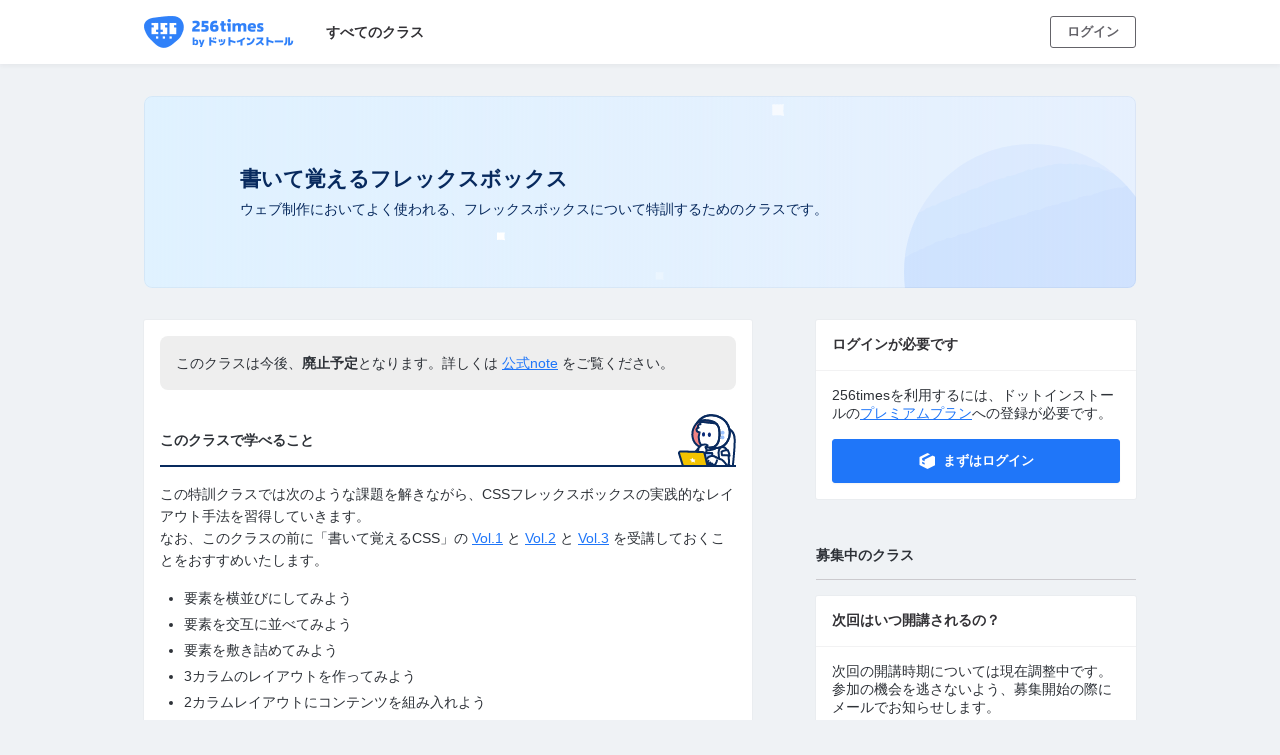

--- FILE ---
content_type: text/html; charset=utf-8
request_url: https://256times.com/courses/131
body_size: 6275
content:
<!DOCTYPE html>
<html lang="ja">
<head>

<!-- Google tag (gtag.js) -->
<script async src="https://www.googletagmanager.com/gtag/js?id=G-QPQGQT5QXQ"></script>
<script>
  window.dataLayer = window.dataLayer || [];
  function gtag(){dataLayer.push(arguments);}
  gtag('js', new Date());

  gtag('config', 'G-QPQGQT5QXQ');
</script>

<script>
</script>

<meta charset="UTF-8">
<meta name="description" content="動画で学んだその次に。256timesは、アウトプットを積み上げながら、Web開発を3日間の短期集中で学べるサービスです。">
<meta name="author" content="256times">
<meta name="copyright" content="Copyright (C) 256times.com">

<meta name="viewport" content="width=device-width, initial-scale=1">
<title>書いて覚えるフレックスボックス - 256times</title>
<link rel="stylesheet" href="/assets/css/font-awesome/5.11.2/css/all.min.css">
<link rel="stylesheet" href="/assets/css/hljs/10.4.0/magula.css">
<link rel="stylesheet" href="https://dotinstall.com/css/package-201905.css?v=20210407">
<link rel="stylesheet" href="/assets/css/styles.min.css?v=20250725">
<link rel="icon" type="image/png" sizes="16x16" href="/assets/favicon-16x16.png">
<link rel="icon" type="image/png" sizes="32x32" href="/assets/favicon-32x32.png">
<link rel="apple-touch-icon" sizes="180x180" href="/assets/apple_touch_icon_180x180.png">

<link rel="canonical" href="https://256times.com/courses/131">

<!-- Open Graph -->
<meta property="og:title" content="書いて覚えるフレックスボックス - 256times">
<meta property="og:type" content="website">
<meta property="og:url" content="https://256times.com/courses/131">
<meta property="og:description" content="ウェブ制作においてよく使われる、フレックスボックスについて特訓するためのクラスです。">
<meta property="og:image" content="https://256times.com/assets/img/og-image.png?v=2?v=20221215">
<meta property="og:locale" content="ja_JP">

<!-- Twitter Cards -->
<meta name="twitter:card" content="summary_large_image">
<meta name="twitter:site" content="@256times">
<meta name="twitter:title" content="書いて覚えるフレックスボックス - 256times">
<meta name="twitter:description" content="ウェブ制作においてよく使われる、フレックスボックスについて特訓するためのクラスです。">
<meta name="twitter:image" content="https://256times.com/assets/img/og-image.png?v=2?v=20221215">
</head>
<body class="page-id-course-show guest">

<header class="global-header">
<div class="container  narrow">
<h1 class="global-logo">
<a href="/"></a>
</h1>

<nav class="global-links">
<ul>
<li><a href="/courses">すべてのクラス</a></li>
</ul>
</nav>

<nav class="header-menus-layout" id="header_menus_wrapper">
<ul class="header-menus">
<li class="login">
<form action="/~/login" method="get">
<button class="btn btn-small btn-bordered">ログイン</button>
<input type="hidden" name="redirect" value="/courses/131">
</form>
</li>
</ul>
</div><!-- /.dropdown-menu -->
</li><!-- /.dropdown -->
</ul><!-- /.header-menus -->
</nav><!-- /.header-menus-layout -->
</div>
</header>
<div class="notice-layout">
<section class="notice notice-error" id="global_error_message">
</section>
</div>

<div class="notice-layout">
<section class="notice notice-info" id="global_success_message">

</section>
</div>

<section class="header-toast" id="header_toast">
<p class="toast"></p>
</section>


<div class="container narrow">
<div class="root-layout">

<header class="hero">

<div class="class-header class-header-css">
<div class="class-header-atmos"></div>
<div class="class-header-body">
<h1 class="class-header-title">
書いて覚えるフレックスボックス
</h1>


<div class="class-header-lead">
<p>ウェブ制作においてよく使われる、フレックスボックスについて特訓するためのクラスです。</p>
</div>

</div><!-- /.class-header-body -->
</div><!-- /.class-header -->

</header>


<div class="two-col-layout">
<main class="course-detail">

<section class="common-card-component with-header unclickable">
<div class="common-card-component-body">
<div class="markdown">
<div style="padding: 16px; background: #eee; border-radius: 8px;margin-bottom: 24px;">
このクラスは今後、<strong>廃止予定</strong>となります。詳しくは <a href="https://note.com/256times/n/nf471d5b102f6" target="_blank">公式note</a> をご覧ください。
</div>
<h1 class="rich img01">このクラスで学べること</h1>
<p>この特訓クラスでは次のような課題を解きながら、CSSフレックスボックスの実践的なレイアウト手法を習得していきます。<br>なお、このクラスの前に「書いて覚えるCSS」の <a href="https://256times.com/courses/128">Vol.1</a> と <a href="https://256times.com/courses/129">Vol.2</a> と <a href="https://256times.com/courses/130">Vol.3</a> を受講しておくことをおすすめいたします。</p>
<ul>
<li>要素を横並びにしてみよう</li>
<li>要素を交互に並べてみよう</li>
<li>要素を敷き詰めてみよう</li>
<li>3カラムのレイアウトを作ってみよう</li>
<li>2カラムレイアウトにコンテンツを組み入れよう</li>
<li>ヘッダーメニューを作ろう</li>
<li>【自由制作】 新作ドリンクの紹介ページを作ろう</li>
</ul>
<p>※ 課題の内容は予告なく変更される場合がございます。</p>
<p><a href="https://user-images.githubusercontent.com/49697823/163100027-5c81fc70-7637-4ad2-9bc2-d77c92305a4f.gif" target="_blank"><img src="https://user-images.githubusercontent.com/49697823/163100027-5c81fc70-7637-4ad2-9bc2-d77c92305a4f.gif" alt="01" /></a></p>
<p>↑ 課題で作るレイアウトの一例です。基礎の基礎から一歩ずつマスターしていきます。</p>
<h4>■ 出題範囲について</h4>
<p>CSSフレックスボックスにおける基本的なプロパティに関する知識が問われます。<br>また、今回の課題ではグリッドレイアウトやメディアクエリーは扱いません。</p>
<h4>■ 参加者の声</h4>
<p>これまでに参加された方の声をいくつかご紹介いたします。</p>
<div class="pre"><div class="copy"><span class="message">Copied!</span><button onclick="this.parentNode.classList.add(&#039;copied&#039;); const code = this.parentNode.parentNode.querySelector(&#039;code&#039;).innerText.trim(); navigator.clipboard.writeText(code); setTimeout(() =&gt; {   this.parentNode.classList.remove(&#039;copied&#039;); }, 3000); return false;"><i class="far fa-copy"></i><i class="fas fa-check"></i></button></div><pre><code>最初の頃に比べればいろいろなことに太刀打ちできるようになってきたかな？と感じます。
</code></pre></div>
<div class="pre"><div class="copy"><span class="message">Copied!</span><button onclick="this.parentNode.classList.add(&#039;copied&#039;); const code = this.parentNode.parentNode.querySelector(&#039;code&#039;).innerText.trim(); navigator.clipboard.writeText(code); setTimeout(() =&gt; {   this.parentNode.classList.remove(&#039;copied&#039;); }, 3000); return false;"><i class="far fa-copy"></i><i class="fas fa-check"></i></button></div><pre><code>いい復習になりました！
</code></pre></div>
<div class="pre"><div class="copy"><span class="message">Copied!</span><button onclick="this.parentNode.classList.add(&#039;copied&#039;); const code = this.parentNode.parentNode.querySelector(&#039;code&#039;).innerText.trim(); navigator.clipboard.writeText(code); setTimeout(() =&gt; {   this.parentNode.classList.remove(&#039;copied&#039;); }, 3000); return false;"><i class="far fa-copy"></i><i class="fas fa-check"></i></button></div><pre><code>フレックスボックスを使うとレイアウトの自由度が上がって楽しい◎
</code></pre></div>
<p>以下では、256times ユーザーの体験談をご紹介しています。</p>
<ul>
<li>
<a href="https://note.com/256times/m/md9bb2191371b" target="_blank">256times ユーザーインタビュー</a>
</li>
</ul>
<h4>■ カリキュラム</h4>
<p>体験クラスと同じ流れで5日間をかけて、DAY1〜DAY4の課題に取り組んでいただきます。<br>2日目以降、朝10時に未提出の課題があると<a href="https://256times.com/#faq_dropout">脱落</a>となりますのでご注意ください。<br>また、どの日程にご参加頂いても課題の内容は同じとなります。</p>
<h4>■ 受講にあたって必要なもの</h4>
<p>Windows PC、macOSに搭載された最新のChromeブラウザがあれば受講可能です。<br>iPadなどのタブレット、Chromebook、Linuxマシンなどはサポート対象外となりますのでご了承ください。</p>
<h4>■ 受講にあたっての確認・同意事項</h4>
<p>クラスへの参加を希望される方は以下の内容をよくお読みになり、確認・同意の上、お申し込みください。</p>
<ul>
<li>お申込時、およびクラス参加中はドットインストールの<a href="https://dotinstall.com/premium" target="_blank">プレミアムサービス</a>に加入している必要があります。
<ul>
<li>無料ユーザー、<a href="https://dotinstall.com/business" target="_blank">法人向けライセンス</a>では受講できません。</li>
</ul>
</li>
<li>
<strong>クラス開始後は脱落したとしても返金は行いませんのでご注意ください。</strong>
</li>
<li>クラス参加にあたっては、マナーを守った発言を心がけてください（他の方を不快にさせる言動、勧誘、営業などは禁止いたします）。</li>
<li>期間途中であっても、運営側の判断で参加をお断りさせていただく可能性がございます（運営側の判断で不参加となった場合は返金いたします）。</li>
<li>期間中に書いたコード、コメントなどがドットインストールのnote他にて紹介されることがございます。</li>
<li>課題の内容について、SNS等で共有されないようご注意ください。</li>
<li>荒らしなどの妨害行為には適宜対処してまいりますが、他の参加者、もしくは第三者とのトラブルによって生じた損害につきまして、当社は責任を負いかねます。</li>
</ul>

</div><!-- /.markdown -->
</div>
</section>

<section class="common-card-component with-header unclickable">
<header>
<h2>出題範囲</h2>
</header>
<div class="common-card-component-body">
      <p>ドットインストールの以下のレッスンを前提としていますので、あらかじめ受講しておくことをおすすめします。</p>
    <div class="prerequisites">
              <div class="package-info-box">
<div class="package-icon package-theme-icon package-theme-bgcolor-blue">
<a href="https://dotinstall.com/lessons/basic_flexbox_v3" target="_blank">
<img src="https://dotinstall.com/img/box/main-symbols/css2022-blue.png?v=20190130" alt="CSS入門 フレックスボックス編">
</a>
</div><!-- /.package-icon -->
<div class="package-detail">
<h3>
<a href="https://dotinstall.com/lessons/basic_flexbox_v3" target="_blank">CSS入門 フレックスボックス編 <span class="s11">(全22回)</span></a>
</h3>
</div><!-- /.package-detail -->
<span class="premium-label">PREMIUM</span></div><!-- /.package-info-box -->
                  </div><!-- /.prerequisites -->
  </div>
</section>

<section class="simple-section-layout">
<header>
<h2>よくある質問</h2>
</header>
<dl>
<div class="common-card-component unclickable course-faq-row">
<dt class="course-faq-question">
どのような学習環境を用意すればよいですか？
</dt>
<dd class="course-faq-answer">
課題はすべてブラウザ上で解く方式です。最新のGoogle Chromeが動作するWindowsまたはmacOSのPCを推奨しています。
</dd>
</div>
<div class="common-card-component unclickable course-faq-row">
<dt class="course-faq-question">
キャンセル（参加の取りやめ）・返金は可能ですか？
</dt>
<dd class="course-faq-answer">
クラス開始日時の直前までは可能です。クラス詳細ページよりお手続きください。なお、クラス開講後のキャンセル、返金はできませんのでご注意ください。
</dd>
</div>
<div class="common-card-component unclickable course-faq-row">
<dt class="course-faq-question">
同じクラスを何度も受講できますか？
</dt>
<dd class="course-faq-answer">
可能です。ただし、課題内容はすべて同じとなります。他の人のコードをもっと読んでみたい、ある程度の期間が経ったので復習をしたい、という場合に再度受講しても良いでしょう。
</dd>
</div>
<div class="common-card-component unclickable course-faq-row">
<dt class="course-faq-question">
課題が公開される午前10時から必ず参加しなければなりませんか？
</dt>
<dd class="course-faq-answer">
10時ちょうどに何かをしないといけない、ということはありません。課題の公開後は、都合の良い時間帯で課題に取り組み、翌朝の10時までにご提出ください。
</dd>
</div>
<div class="common-card-component unclickable course-faq-row">
<dt class="course-faq-question">
忙しくて課題に取り組む時間があるかわかりません
</dt>
<dd class="course-faq-answer">
もし時間が取れない場合は「未完成」で提出することができます。「未完成」で提出することで脱落を防ぎ、期限内であれば再提出が可能です。なお、期限を過ぎると再提出はできなくなりますが、課題の閲覧期限はありません。
</dd>
</div>
<div class="common-card-component unclickable course-faq-row">
<dt class="course-faq-question">
脱落とは何ですか？脱落したらどうなるのでしょうか？
</dt>
<dd class="course-faq-answer">
256timesではすべての課題の提出を必須としており、怠ると脱落してしまいます（回答の正否は問いません）。脱落したあとの課題は追加されず、他のメンバーの回答を見ることもできません。なお、脱落した場合、お問い合わせフォームより申請することで復活が可能です。
</dd>
</div>
<div class="common-card-component unclickable course-faq-row">
<dt class="course-faq-question">
適格請求書（インボイス）は発行していますか？
</dt>
<dd class="course-faq-answer">
個人事業主様宛てに発行が可能です。お問合せフォームにてご連絡いただければ、5営業日以内には発行させていただきます。詳しくはドットインストールのヘルプ「<a href="https://dotinstall.com/help/405" target="_blank">適格請求書（インボイス）は発行していますか？</a>」をご参照ください。
</dd>
</div>
<div class="common-card-component unclickable course-faq-row">
<dt class="course-faq-question">
256timesはなんと読むのですか？
</dt>
<dd class="course-faq-answer">
「ニゴロタイムズ」となります。
</dd>
</div>
</dl>
</section>
</main>

<aside class="stickyReady">
<div>
<section class="common-card-component with-header unclickable">
<header>
<h2>ログインが必要です</h2>
</header>
<div class="common-card-component-body">
<p>256timesを利用するには、ドットインストールの<a href="https://dotinstall.com/premium" class="colored" target="_blank">プレミアムプラン</a>への登録が必要です。</p>
<a href="/~/login?redirect=/courses/131" class="btn btn-info btn-icon btn-expand">
<img src="/assets/img/btn-icons/dotinstall-white.png" alt="" width="16" height="16">
<span>まずはログイン</span>
</a>
</div><!-- /.common-card-component-body -->
</section>




<section class="simple-section-layout">
<header>
<h2>募集中のクラス</h2>
</header>
<ul class="class-can-be-applied-list">
<li class="common-card-component unclickable with-header">
<header>
次回はいつ開講されるの？
</header>
<div class="common-card-component-body">
<p>次回の開講時期については現在調整中です。参加の機会を逃さないよう、募集開始の際にメールでお知らせします。</p>
<button class="btn btn-expand btn-bordered btn-info subscribe-next-open"
        id="subscribe_next_open"
        disabled>このクラスの次回開講をお知らせ</button>
</div>
</li>
</ul>



</section>

</div>
</aside>

</div><!-- /.two-col-layout -->
</div><!-- /.root-layout -->
</div><!-- /.container -->

<script src="/assets/js/256times-course.bundle.min.js?v=20240115"
        data-course-id="131"
        data-user-id=""
        data-one-time-token="5cde80a13922a2f29e64888253ea62287ab6d481e8f21d99e1afd9e8f5f6d07c"></script>


<footer class="global-footer">
<div class="global-footer-body">
<div class="global-footer-content">
<div class="global-footer-logo">
<img src="/assets/img/footer-logo.svg" alt="256times">
</div>
<nav class="global-footer-menu-groups">
<ul class="global-footer-menu-group">
<li><a href="https://company.dotinstall.com" target="_blank">運営企業情報</a></li>
<li><a href="/terms">利用規約</a></li>
<li><a href="https://dotinstall.com/privacy">プライバシーポリシー</a></li>
<li><a href="https://dotinstall.com/external">利用者情報の外部送信について</a></li>
<li><a href="/law">特定商取引法に基づく表記</a></li>
</ul>
<ul class="global-footer-menu-group">
<li><a href="https://note.com/256times/n/neb26a3e7487e" target="_blank">ヘルプ</a></li>
<li><a href="https://dotinstall.com/contact?ru=https%3A%2F%2F256times.com%2Fcourses%2F131" target="_blank">お問い合わせ</a></li>
<li><a href="https://note.com/256times/" target="_blank">note</a></li>
<li><a href="https://twitter.com/256times" target="_blank">X (@256times)</a></li>
</ul>
</nav>
</div>
<div class="global-footer-copyright">
<small>Powered by Dotinstall, Inc.</small>
</div>
<div class="global-footer-company">
<a href="https://dotinstall.com" target="_blank">
<img src="/assets/img/footer-logo-dotinstall.svg" alt="ドットインストール">
</a>
</div>
</div>
</footer>


<script src="/assets/js/256times-guest.bundle.min.js?v=20230707"></script>

<script src="/assets/js/hljs/10.4.0/highlight.pack.js"></script>
<script>
'use strict';
{
    if (document.getElementById('logout')) {
        document.getElementById('logout').addEventListener('click', e => {
            e.preventDefault();
            document.getElementById('logout_form').submit();
        });
    }

    hljs.initHighlightingOnLoad();
}
</script>
</body>
</html>


--- FILE ---
content_type: text/css
request_url: https://256times.com/assets/css/hljs/10.4.0/magula.css
body_size: 368
content:
/*
Description: Magula style for highligh.js
Author: Ruslan Keba <rukeba@gmail.com>
Website: http://rukeba.com/
Version: 1.0
Date: 2009-01-03
Music: Aphex Twin / Xtal
*/

.hljs {
  display: block;
  overflow-x: auto;
  padding: 0.5em;
  background-color: #f4f4f4;
  color: black;
}

.hljs-subst {
  color: black;
}

.hljs-string,
.hljs-title,
.hljs-symbol,
.hljs-bullet,
.hljs-attribute,
.hljs-addition,
.hljs-variable,
.hljs-template-tag,
.hljs-template-variable {
  color: #050;
}

.hljs-comment,
.hljs-quote {
  color: #777;
}

.hljs-number,
.hljs-regexp,
.hljs-literal,
.hljs-type,
.hljs-link {
  color: #800;
}

.hljs-deletion,
.hljs-meta {
  color: #00e;
}

.hljs-keyword,
.hljs-selector-tag,
.hljs-doctag,
.hljs-title,
.hljs-section,
.hljs-built_in,
.hljs-tag,
.hljs-name {
  font-weight: bold;
  color: navy;
}

.hljs-emphasis {
  font-style: italic;
}

.hljs-strong {
  font-weight: bold;
}


--- FILE ---
content_type: text/css
request_url: https://256times.com/assets/css/styles.min.css?v=20250725
body_size: 17448
content:
input:focus,button:focus,textarea:focus{outline:0}input,textarea{box-sizing:border-box;border:1px solid #cbcace;font-size:1rem;line-height:1.5;padding-top:calc(.3525em - 1px);padding-bottom:calc(.3525em - 1px);padding-left:calc(.625em - 1px);padding-right:calc(.625em - 1px);width:100%;-webkit-appearance:none}input.half,textarea.half{width:50%}input.medium,textarea.medium{width:35%}input.small,textarea.small{width:25%}input.tiny,textarea.tiny{width:10%}input::placeholder,textarea::placeholder{color:#323135;opacity:.5}input:-ms-input-placeholder,textarea:-ms-input-placeholder{color:#323135;opacity:.5}input::-ms-input-placeholder,textarea::-ms-input-placeholder{color:#323135;opacity:.5}input[type=checkbox],textarea[type=checkbox]{-webkit-appearance:none;padding:0;width:24px;height:24px;background:#fff;border:1px solid #cbcace;box-shadow:none;cursor:pointer}input[type=checkbox]:disabled,textarea[type=checkbox]:disabled{cursor:auto}input[type=radio],textarea[type=radio]{-webkit-appearance:radio;width:auto}input[type=radio]:disabled,textarea[type=radio]:disabled{cursor:auto}input:focus,textarea:focus{border-color:#1f76f9;box-shadow:0 0 0 .125em rgba(0,136,204,.1);outline:0}input:disabled,textarea:disabled{background-color:#f2f2f3}input:read-only:not([type=checkbox]),textarea:read-only:not([type=checkbox]){color:#98969c;background-color:#f2f2f3}input{padding:6px 8px;border-radius:0}textarea{height:10em;min-height:10em;resize:vertical}textarea.lower{height:5em;min-height:5em}.select{position:relative}.select::after{position:absolute;top:.7em;right:.8em;pointer-events:none;color:#98969c;font-family:"Font Awesome 5 Free",FontAwesome;font-weight:900;content:""}.flex-select-group{display:flex;align-items:center}.flex-select-group .divider{margin:0 8px}select{box-sizing:border-box;padding:8px 24px 8px 8px;border:1px solid #cbcace;border-radius:0;background:#fff;color:#323135;font-size:13px;cursor:pointer;-webkit-appearance:none}select:disabled{cursor:auto;background-color:#f2f2f3}label{display:block}label.label{margin-bottom:4px}label.checkbox{display:inline-flex;align-items:center;cursor:pointer;position:relative}label.checkbox>input[type=checkbox]{flex-shrink:0;margin:0}label.checkbox>input[type=checkbox]:checked+.checkbox-text::before{position:absolute;top:6px;left:6px;font-size:13px;font-family:"Font Awesome 5 Free",FontAwesome;font-weight:900;content:"";color:#29a329;cursor:pointer}label.checkbox>input[type=checkbox]+.checkbox-text:not(.hidden){margin-left:8px}label.radio{cursor:pointer}label.radio.inline{display:inline-flex}label.radio.inline+label.radio.inline{margin-left:8px}label.radio input[type=radio]{margin:0;width:0;height:0;opacity:0}label.radio input[type=radio]:checked+.radio-text::after{content:"";display:inline-block;width:9px;height:9px;background:#29a329;border-radius:50%;position:absolute;top:4px;left:3px}label.radio .radio-text{position:relative;padding-left:20px}label.radio .radio-text::before{content:"";display:inline-block;width:13px;height:13px;border:1px solid #98969c;border-radius:50%;position:absolute;top:1px;left:0}.field{margin-bottom:16px}.field.labeled-input-text label{color:#98969c}.field.labeled-select{display:flex;flex-wrap:wrap}.field.labeled-select>label{flex:1 100%}.field.labeled-select .select-wrapper{position:relative}.field.labeled-select .select-wrapper::after{font-family:"Font Awesome 5 Free",FontAwesome;font-weight:900;content:"";position:absolute;top:11px;right:12px;color:#98969c;pointer-events:none}.field.labeled-select.full .select-wrapper{width:100%}.field.labeled-select.full .select-wrapper select{width:100%}.field.checkbox{display:flex}.field:last-child{margin-bottom:0}.field.error{color:#e83040}.field.error .label{color:#e83040}.field.error input{color:#e83040}.fields-row{display:flex}.fields-row .field{margin-bottom:0}.fields-row>.field+.field{margin-left:32px}.error{color:#d92635}.btn{display:inline-flex;box-sizing:border-box;padding:0 16px;height:44px;line-height:42px;font-size:13px;font-weight:bold;text-align:center;justify-content:center;cursor:pointer;background:#cbcace;border-width:1px;border-style:solid;border-color:#cbcace;border-radius:3px;color:#323135;text-decoration:none;white-space:nowrap;box-shadow:0px 1px 2px rgba(0,0,0,.05);user-select:none;vertical-align:top;-webkit-appearance:none}.btn:hover{text-decoration:none}.btn:not(.disabled):not(:disabled):hover{background:hsl(255,8.9215686275%,85%)}.btn:not(.disabled):not(:disabled):active{background:rgb(227.725,225.95,233.05)}.btn:not(.disabled):not(:disabled):focus{padding-left:15px;padding-right:15px;border-width:2px;line-height:40px;outline:0;text-decoration:none;border-color:rgba(100,99,105,.5)}.btn.disabled,.btn:disabled{color:rgba(50,49,53,.3);cursor:default}.btn.disabled:focus,.btn:disabled:focus{outline:0;padding:0 16px}.btn.btn-inverse{border-color:#98969c;background:#98969c;color:#fff}.btn.btn-inverse:not(.disabled):not(:disabled):hover{background:hsl(260,7.9411764706%,65%)}.btn.btn-inverse:not(.disabled):not(:disabled):active{background:rgb(175.2,168.6,188.4)}.btn.btn-inverse:not(.disabled):not(:disabled):focus{border-color:rgba(100,99,105,.5)}.btn.btn-inverse.disabled,.btn.btn-inverse:disabled{color:hsla(0,0%,100%,.3)}.btn.btn-warning{border-color:#f99f06;background:#f99f06;color:#fff}.btn.btn-warning:not(.disabled):not(:disabled):hover{background:hsl(37.7777777778,100.2941176471%,55%)}.btn.btn-warning:not(.disabled):not(:disabled):active{background:hsl(37.7777777778,105.2941176471%,60%)}.btn.btn-warning:not(.disabled):not(:disabled):focus{border-color:rgba(94,63,8,.5)}.btn.btn-warning.disabled,.btn.btn-warning:disabled{color:hsla(0,0%,100%,.3)}.btn.btn-warning.btn-inverse{background:#fff;color:#f99f06;border-color:rgba(0,0,0,0)}.btn.btn-warning.btn-inverse:not(.disabled):not(:disabled):hover{background:#fff2db}.btn.btn-warning.btn-inverse:not(.disabled):not(:disabled):active{background:#ffe6bd}.btn.btn-warning.btn-inverse:not(.disabled):not(:disabled):focus{border-color:rgba(0,0,0,0)}.btn.btn-warning.btn-inverse.disabled,.btn.btn-warning.btn-inverse:disabled{color:hsla(0,0%,100%,.3)}.btn.btn-info{border-color:#1f76f9;background:#1f76f9;color:#fff}.btn.btn-info:not(.disabled):not(:disabled):hover{background:rgb(50.7222826087,132.1572497008,254.7777173913)}.btn.btn-info:not(.disabled):not(:disabled):active{background:hsl(216.0550458716,104.7826086957%,64.9019607843%)}.btn.btn-info:not(.disabled):not(:disabled):focus{border-color:rgba(8,42,94,.5)}.btn.btn-info.disabled,.btn.btn-info:disabled{color:hsla(0,0%,100%,.3)}.btn.btn-info.btn-inverse{background:#fff;color:#1f76f9;border-color:rgba(0,0,0,0)}.btn.btn-info.btn-inverse:not(.disabled):not(:disabled):hover{background:#e6f0fe}.btn.btn-info.btn-inverse:not(.disabled):not(:disabled):active{background:#cde1fe}.btn.btn-info.btn-inverse:not(.disabled):not(:disabled):focus{border-color:rgba(0,0,0,0)}.btn.btn-info.btn-inverse.disabled,.btn.btn-info.btn-inverse:disabled{color:hsla(0,0%,100%,.3)}.btn.btn-success{background:#29a329;color:#fff}.btn.btn-danger{border-color:#e83040;background:#e83040;color:#fff}.btn.btn-danger:not(.disabled):not(:disabled):hover{background:rgb(239.6625,65.8375,80.9527173913)}.btn.btn-danger:not(.disabled):not(:disabled):active{background:rgb(246.05,84.95,98.9586956522)}.btn.btn-danger:not(.disabled):not(:disabled):focus{border-color:rgba(77,25,30,.5)}.btn.btn-danger.disabled,.btn.btn-danger:disabled{color:hsla(0,0%,100%,.3)}.btn.btn-danger.btn-inverse{background:#fff;color:#e83040;border-color:rgba(0,0,0,0)}.btn.btn-danger.btn-inverse:not(.disabled):not(:disabled):hover{background:#ffebec}.btn.btn-danger.btn-inverse:not(.disabled):not(:disabled):active{background:#ffdbde}.btn.btn-danger.btn-inverse:not(.disabled):not(:disabled):focus{border-color:rgba(0,0,0,0)}.btn.btn-danger.btn-inverse.disabled,.btn.btn-danger.btn-inverse:disabled{color:hsla(0,0%,100%,.3)}.btn.btn-bordered{border-color:#646369;background:rgba(0,0,0,0);color:#646369;box-shadow:none}.btn.btn-bordered:not(.disabled):not(:disabled):hover{background:rgba(100,99,105,.1)}.btn.btn-bordered:not(.disabled):not(:disabled):active{background:rgba(100,99,105,.2)}.btn.btn-bordered.btn-info{border-color:#1f76f9;background:#1f76f9;color:#fff;background:rgba(0,0,0,0);color:#1f76f9}.btn.btn-bordered.btn-info:not(.disabled):not(:disabled):hover{background:rgb(50.7222826087,132.1572497008,254.7777173913)}.btn.btn-bordered.btn-info:not(.disabled):not(:disabled):active{background:hsl(216.0550458716,104.7826086957%,64.9019607843%)}.btn.btn-bordered.btn-info:not(.disabled):not(:disabled):focus{border-color:rgba(8,42,94,.5)}.btn.btn-bordered.btn-info.disabled,.btn.btn-bordered.btn-info:disabled{color:hsla(0,0%,100%,.3)}.btn.btn-bordered.btn-info.btn-inverse{background:#fff;color:#1f76f9;border-color:rgba(0,0,0,0)}.btn.btn-bordered.btn-info.btn-inverse:not(.disabled):not(:disabled):hover{background:#e6f0fe}.btn.btn-bordered.btn-info.btn-inverse:not(.disabled):not(:disabled):active{background:#cde1fe}.btn.btn-bordered.btn-info.btn-inverse:not(.disabled):not(:disabled):focus{border-color:rgba(0,0,0,0)}.btn.btn-bordered.btn-info.btn-inverse.disabled,.btn.btn-bordered.btn-info.btn-inverse:disabled{color:hsla(0,0%,100%,.3)}.btn.btn-bordered.btn-info:not(.disabled):not(:disabled):hover{background:rgba(31,118,249,.1)}.btn.btn-bordered.btn-info:not(.disabled):not(:disabled):active{background:rgba(31,118,249,.2)}.btn.btn-bordered.btn-info:not(.disabled):not(:disabled):focus{border-color:#1f76f9}.btn.btn-bordered.btn-info.disabled,.btn.btn-bordered.btn-info:disabled{opacity:1;color:rgba(31,118,249,.3);border-color:rgba(31,118,249,.3)}.btn.btn-bordered.btn-warning{border-color:#f99f06;background:#f99f06;color:#fff;background:rgba(0,0,0,0);color:#f99f06}.btn.btn-bordered.btn-warning:not(.disabled):not(:disabled):hover{background:hsl(37.7777777778,100.2941176471%,55%)}.btn.btn-bordered.btn-warning:not(.disabled):not(:disabled):active{background:hsl(37.7777777778,105.2941176471%,60%)}.btn.btn-bordered.btn-warning:not(.disabled):not(:disabled):focus{border-color:rgba(94,63,8,.5)}.btn.btn-bordered.btn-warning.disabled,.btn.btn-bordered.btn-warning:disabled{color:hsla(0,0%,100%,.3)}.btn.btn-bordered.btn-warning.btn-inverse{background:#fff;color:#f99f06;border-color:rgba(0,0,0,0)}.btn.btn-bordered.btn-warning.btn-inverse:not(.disabled):not(:disabled):hover{background:#fff2db}.btn.btn-bordered.btn-warning.btn-inverse:not(.disabled):not(:disabled):active{background:#ffe6bd}.btn.btn-bordered.btn-warning.btn-inverse:not(.disabled):not(:disabled):focus{border-color:rgba(0,0,0,0)}.btn.btn-bordered.btn-warning.btn-inverse.disabled,.btn.btn-bordered.btn-warning.btn-inverse:disabled{color:hsla(0,0%,100%,.3)}.btn.btn-bordered.btn-warning:not(.disabled):not(:disabled):hover{background:rgba(249,159,6,.1)}.btn.btn-bordered.btn-warning:not(.disabled):not(:disabled):active{background:rgba(249,159,6,.2)}.btn.btn-bordered.btn-warning:not(.disabled):not(:disabled):focus{border-color:#f99f06}.btn.btn-bordered.btn-warning.disabled,.btn.btn-bordered.btn-warning:disabled{opacity:1;color:rgba(249,159,6,.3);border-color:rgba(249,159,6,.3)}.btn.btn-bordered.btn-danger{border-color:#e83040;background:#e83040;color:#fff;background:rgba(0,0,0,0);color:#e83040}.btn.btn-bordered.btn-danger:not(.disabled):not(:disabled):hover{background:rgb(239.6625,65.8375,80.9527173913)}.btn.btn-bordered.btn-danger:not(.disabled):not(:disabled):active{background:rgb(246.05,84.95,98.9586956522)}.btn.btn-bordered.btn-danger:not(.disabled):not(:disabled):focus{border-color:rgba(77,25,30,.5)}.btn.btn-bordered.btn-danger.disabled,.btn.btn-bordered.btn-danger:disabled{color:hsla(0,0%,100%,.3)}.btn.btn-bordered.btn-danger.btn-inverse{background:#fff;color:#e83040;border-color:rgba(0,0,0,0)}.btn.btn-bordered.btn-danger.btn-inverse:not(.disabled):not(:disabled):hover{background:#ffebec}.btn.btn-bordered.btn-danger.btn-inverse:not(.disabled):not(:disabled):active{background:#ffdbde}.btn.btn-bordered.btn-danger.btn-inverse:not(.disabled):not(:disabled):focus{border-color:rgba(0,0,0,0)}.btn.btn-bordered.btn-danger.btn-inverse.disabled,.btn.btn-bordered.btn-danger.btn-inverse:disabled{color:hsla(0,0%,100%,.3)}.btn.btn-bordered.btn-danger:not(.disabled):not(:disabled):hover{background:rgba(232,48,64,.1)}.btn.btn-bordered.btn-danger:not(.disabled):not(:disabled):active{background:rgba(232,48,64,.2)}.btn.btn-bordered.btn-danger:not(.disabled):not(:disabled):focus{border-color:#e83040}.btn.btn-bordered.btn-danger.disabled,.btn.btn-bordered.btn-danger:disabled{opacity:1;color:rgba(232,48,64,.3);border-color:rgba(232,48,64,.3)}.btn.btn-bordered.disabled,.btn.btn-bordered:disabled{color:rgba(100,99,105,.3);border-color:rgba(100,99,105,.3)}.btn.btn-small{height:32px;line-height:30px}.btn.btn-small:not(.disabled):not(:disabled):focus{line-height:28px}.btn.btn-icon{align-items:center;justify-content:space-between}.btn.btn-icon>i+*{margin-left:6px}.btn.btn-icon>img+*{margin-left:8px}.btn.btn-expand{display:flex;width:100%}.btn.btn-expand.btn-icon{justify-content:center}.btn.btn-transparent{background:rgba(0,0,0,0);border:rgba(0,0,0,0);box-shadow:none}.btn.btn-transparent:not(.disabled):not(:disabled):hover{background:rgba(0,0,0,0)}.btn.btn-transparent:not(.disabled):not(:disabled):focus{padding-left:16px;padding-right:16px}.btn>svg:not(:last-child){margin-right:8px}.notice{font-weight:bold;position:relative;opacity:0;transform:translate(0, -10px);transition:all 600ms;pointer-events:none}.notice.fade{opacity:1;transform:translate(0, 0);transition-delay:.4s;transition-duration:.5s;pointer-events:auto}.notice .notice-close{display:inline-block;position:absolute;top:4px;right:4px;width:24px;line-height:24px;border-radius:50%;font-weight:normal;text-align:center;cursor:pointer}.notice .notice-close::after{font-family:"Font Awesome 5 Free",FontAwesome;font-weight:900;content:""}.notice:hover .notice-close{background:rgba(8,42,94,.1)}.notice i.separator{margin-left:8px;margin-right:8px;opacity:.3}.notice a{text-decoration:underline}.notice.notice-info{background:#cde1fe;color:#082a5e}.notice.notice-info a{color:#1f76f9}.notice.notice-warning{background:#ffe6bd;color:#5e3f08}.notice.notice-warning a{color:#f99f06}.notice.notice-error{background:#ffdbde;color:#4d191e}.notice.notice-error a{color:#e83040}.dropdown{position:relative}.dropdown>.dropdown-toggle{cursor:pointer;user-select:none}.dropdown>.dropdown-menu{visibility:hidden;opacity:0;position:absolute;left:-99999px;margin:0;padding:0;z-index:1000;box-sizing:border-box;width:100%;font-size:13px;color:hsl(216,10%,20%);border-radius:4px;background:#fff;box-shadow:0 4px 8px rgba(0,0,0,.1),0 0 2px rgba(0,0,0,.1)}.dropdown>.dropdown-menu.show{visibility:visible;opacity:1;transition:opacity .1s ease-in-out}.dropdown>.dropdown-menu>header{padding:12px 16px;border-radius:4px 4px 0 0;background:#f2f2f3;color:#323135}.dropdown>.dropdown-menu>header>h1,.dropdown>.dropdown-menu>header h2,.dropdown>.dropdown-menu>header h3,.dropdown>.dropdown-menu>header h4,.dropdown>.dropdown-menu>header h5,.dropdown>.dropdown-menu>header h6{margin:0;padding:0;line-height:20px;font-size:13px;font-weight:bold}.dropdown>.dropdown-menu>footer{line-height:20px;text-align:center;font-weight:bold;background:#fff;border-top:1px solid #f2f2f3;border-radius:0 0 4px 4px}.dropdown>.dropdown-menu>footer a{box-sizing:border-box;display:block;padding:12px 16px;width:100%;height:100%}.dropdown>.dropdown-menu ul{margin:0;padding:0;list-style:none}.dropdown>.dropdown-menu ul>li{box-sizing:border-box;padding:16px;line-height:16px;cursor:pointer}.dropdown>.dropdown-menu ul>li>a{color:inherit;text-decoration:none}.dropdown>.dropdown-menu ul>li:hover{background:rgba(203,202,206,.1)}.dropdown>.dropdown-menu ul>li:focus{background:rgba(203,202,206,.1)}.dropdown>.dropdown-menu ul>li.disabled{color:#cbcace;cursor:default}.dropdown>.dropdown-menu ul>li.disabled:hover{background:#fff}.dropdown>.dropdown-menu ul>li.disabled:focus{background:#fff}.dropdown>.dropdown-menu ul.full-link-list>li{padding:0}.dropdown>.dropdown-menu ul.full-link-list>li>a{display:block;padding:16px}.dropdown>.dropdown-menu ul.empty-list{display:flex;align-items:center;height:100%}.dropdown>.dropdown-menu ul.empty-list>.dropdown-menu-placeholder{flex:1;margin:0 16px;padding:32px 0;border-radius:2px;background:#f2f2f3;color:#323135;opacity:.5;text-align:center}.dropdown>.dropdown-menu.disable-hover ul>li{cursor:default}.dropdown>.dropdown-menu.disable-hover ul>li:not(.dropdown-menu-placeholder):hover{background:#fff}.dropdown>.dropdown-menu.disable-hover ul>li:not(.dropdown-menu-placeholder):focus{background:#fff}.dropdown.dropdown-large .triangle{content:"";position:absolute;top:-16px;left:calc(50% - 8px);border:8px solid rgba(0,0,0,0);border-bottom-color:#f2f2f3}.dropdown.dropdown-large>.dropdown-menu{width:320px}.dropdown.dropdown-large>.dropdown-menu>.dropdown-menu-body{height:320px;overflow-y:scroll}.dropdown.dropdown-large>.dropdown-menu>.dropdown-menu-body ul li+li{border-top:1px solid #f2f2f3}html,body,h1,h2,h3,h4,h5,h6{margin:0;padding:0;font-size:14px}html{scroll-padding-top:64px}body{font-family:-apple-system,BlinkMacSystemFont,"Helvetica Neue","Segoe UI","Hiragino Kaku Gothic ProN","Hiragino Sans","ヒラギノ角ゴ ProN W3",Arial,メイリオ,Meiryo,sans-serif;color:hsl(216,10%,20%);background:hsl(216,25%,95%);overflow-wrap:break-word;word-wrap:break-word}ul{margin:0;padding:0;list-style:none}ul.normal-list{margin:0 0 0 24px;list-style:disc}ul.normal-list>li+li{margin-top:4px}dl{margin:0}dl dd{margin:0}a{color:#1f76f9}p{margin:0 0 16px}textarea{font-family:-apple-system,BlinkMacSystemFont,"Helvetica Neue","Segoe UI","Hiragino Kaku Gothic ProN","Hiragino Sans","ヒラギノ角ゴ ProN W3",Arial,メイリオ,Meiryo,sans-serif;line-height:1.6}textarea.dragover{background:rgba(31,118,249,.05);border:solid 1px #1f76f9}input.dragover{background:rgba(31,118,249,.05);border:solid 1px #1f76f9}label.label{color:#98969c;font-size:13px;font-weight:normal}.table{box-sizing:border-box;border:1px solid #f2f2f3;border-collapse:collapse}.table.fixed{table-layout:fixed}.table.full{width:100%}.table th.align-center{text-align:center}.table td{padding:16px}.table td.align-center{text-align:center}.table>thead{background-color:#f2f2f3;color:#646369}.table>thead th{padding:8px 16px;text-align:center}.table>thead.left th{text-align:left}.table>thead.right th{text-align:right}.table>tbody>tr th{padding:16px}.table>tbody>tr:first-child>th{padding-top:24px}.table>tbody>tr:first-child>td{padding-top:24px}.table>tbody>tr:last-child>th{padding-bottom:24px}.table>tbody>tr:last-child>td{padding-bottom:24px}.text-ellipsis{overflow:hidden;white-space:nowrap;text-overflow:ellipsis}.flex-col{display:flex;flex-direction:column}.container{box-sizing:border-box;width:1280px;margin:0 auto;padding-left:16px;padding-right:16px}.container.narrow{width:1024px}.gray-notice{color:#98969c}.gray-notice.small{font-size:12px}.dropdown>.dropdown-menu{box-sizing:border-box;border:none;border-radius:2px;background:#fff;box-shadow:0px 0px 2px rgba(0,0,0,.1),0px 2px 4px rgba(0,0,0,.05);box-shadow:0 4px 8px rgba(0,0,0,.1),0 0 2px rgba(0,0,0,.1)}.dropdown>.dropdown-menu.unclickable{box-shadow:0 0 0 1px rgba(0,0,0,.02)}.dropdown>.dropdown-menu.unclickable.disabled{opacity:.3}.dropdown ul>li+li{border-top:1px solid #f2f2f3}.notice-layout{position:fixed;top:72px;left:0;right:0;z-index:100;text-align:center;pointer-events:none}.notice-layout .notice{padding:16px;min-width:20%;display:inline-block;box-shadow:0px 4px 8px rgba(0,0,0,.1),0px 2px 4px rgba(0,136,204,.1);border-radius:2px;font-weight:normal}.header-toast{margin:0;position:fixed;top:88px;left:0;right:0;text-align:center;z-index:100;pointer-events:none;transform:translate(0, -9999px)}.header-toast>.toast{margin:0;padding:16px;display:inline-block;background-color:#082a5e;box-shadow:0px 4px 8px rgba(0,0,0,.1),0px 0px 2px rgba(0,0,0,.1);border-radius:4px;font-weight:normal;font-size:14px;color:hsl(216,10%,95%);opacity:0;transform:translate(0, -10px);pointer-events:none}.header-toast>.toast.toast-done::before{font-family:"Font Awesome 5 Free",FontAwesome;font-weight:900;content:"";display:inline-block;margin-right:16px;width:16px;height:16px;line-height:16px;color:#29a329}.header-toast.show{transform:translate(0, 0)}.header-toast.show>.toast{opacity:1;transform:translate(0, 0);transition:all 600ms;transition-delay:.4s;transition-duration:.5s;pointer-events:auto}.header-toast.show.end>.toast{opacity:0;transform:translate(0, -10px);pointer-events:none}.breadcrumb-layout{margin-bottom:32px}.breadcrumb ul{display:flex}.breadcrumb ul li{display:flex;align-items:center}.breadcrumb ul li>a,.breadcrumb ul li>span{padding:0 6px;overflow:hidden;white-space:nowrap;text-overflow:ellipsis}.breadcrumb ul li>a{text-decoration:none}.breadcrumb ul li:first-child>a{padding-left:0}.breadcrumb ul li:last-child>a{color:#323135;cursor:text;pointer-events:none}.breadcrumb ul li+li::before{font-family:"Font Awesome 5 Free",FontAwesome;font-weight:900;content:"";color:#cbcace}img.user-icon{width:48px;height:48px;border-radius:50%;box-sizing:border-box;outline:1px solid rgba(50,49,53,.1);outline-offset:-1px}img.user-icon.middle{width:32px;height:32px}img.user-icon.half{width:24px;height:24px}img.user-icon.small{width:20px;height:20px}img.user-icon.tiny{width:16px;height:16px}.icon-username{display:flex;align-items:center;font-weight:normal;color:#323135}.icon-username img.user-icon{margin-right:16px}.icon-username img.user-icon.half{margin-right:8px}.icon-username img.user-icon.small{margin-right:8px}.icon-username img.user-icon.tiny{margin-right:4px}.icon-username.with-status>.username-with-status{display:flex;flex-direction:column}.tiny-date{font-size:12px;color:hsl(216,10%,20%);opacity:.5}.status-label{display:inline-block;width:76px;height:28px;line-height:28px;font-size:12px;font-weight:bold;border-radius:88px;background:#f2f2f3;text-align:center;color:#646369}.status-label.tiny{width:36px;height:16px;line-height:16px;font-size:10px}.status-label.small{width:58px;height:16px;line-height:16px;font-size:10px}.status-label.long{width:92px}.status-label.status-label-danger{background:#ffebec;color:#e83040}.unread-mark{width:6px;height:6px;border-radius:50%;border:1px solid #fff;background:#e83040}.title-card-list>li+li{margin-top:8px}.class-title-card{box-sizing:border-box;position:relative;min-height:120px;background-color:#fff;background-position:bottom 8px right -4px;border-radius:0 4px 4px 0;box-shadow:0px 2px 4px rgba(0,0,0,.05),0px 0px 2px rgba(0,0,0,.1);border-right:16px solid rgba(0,0,0,0)}.class-title-card.top-stamp{background-position:top 8px right -4px}.class-title-card>a{box-sizing:border-box;display:block;width:100%;min-height:120px;padding:32px 72px 0 16px;color:#323135;text-decoration:none}.class-title-card header>.title{font-size:14px;font-weight:bold}.class-title-card footer{position:absolute;bottom:8px;font-size:11px;color:#646369}.class-title-card.placeholder{background:rgba(203,202,206,.5);box-shadow:none;padding:16px}.class-title-card.theme-256free{border-right-color:#3b7bdb;background-repeat:no-repeat;background-image:url(/assets/img/stamps/stamp-256free.png);background-size:64px}.class-title-card.theme-html{border-right-color:#ee712b;background-repeat:no-repeat;background-image:url(/assets/img/stamps/stamp-html.png);background-size:64px}.class-title-card.theme-css{border-right-color:#09a8f8;background-repeat:no-repeat;background-image:url(/assets/img/stamps/stamp-css.png);background-size:64px}.class-title-card.theme-js{border-right-color:#f4c41a;background-repeat:no-repeat;background-image:url(/assets/img/stamps/stamp-js.png);background-size:64px}.class-title-card>.notification-label{display:inline-block;width:76px;height:28px;line-height:28px;font-size:12px;font-weight:bold;border-radius:88px;background:#f2f2f3;text-align:center;color:#646369;height:18px;line-height:18px;background:#e83040;color:#fff;font-weight:normal;font-size:10px;display:flex;align-items:center;justify-content:center;position:absolute;top:8px;right:8px}.class-title-card>.notification-label.tiny{width:36px;height:16px;line-height:16px;font-size:10px}.class-title-card>.notification-label.small{width:58px;height:16px;line-height:16px;font-size:10px}.class-title-card>.notification-label.long{width:92px}.class-title-card>.notification-label>i{margin-right:4px}.exercise-index{display:inline-block;width:24px;height:24px;line-height:24px;border-radius:2px;background:#f2f2f3;text-align:center;font-weight:bold;font-size:12px;color:#646369}.exercise-index.current{position:relative;box-shadow:0 0 0 2px #cbcace}.exercise-index.current::after{content:"";position:absolute;top:0;left:0;width:24px;height:24px;box-shadow:0 0 0 1px #fff;border-radius:2px}.exercise-index.submitted{background:#e6f0fe;color:#082a5e}.exercise-index.submitted.current{box-shadow:0 0 0 2px #9cc2fc}.exercise-index.done{background:#e9fbe9;color:#29a329}.exercise-index.done.current{box-shadow:0 0 0 2px #a1e8a1}.exercise-index.news{background:#fff2db;color:#f99f06;background-image:url(/assets/img/exercise-index-news.png?v=2);background-position:center;background-repeat:no-repeat;background-size:cover}.exercise-index.topic{background:#fff2db;color:#f99f06;background-image:url(/assets/img/exercise-index-topic.png?v=20210113);background-position:center;background-repeat:no-repeat;background-size:cover}.exercise-title-with-index{display:flex;align-items:center}.exercise-title-with-index>.exercise-index{flex-shrink:0;margin-right:8px}.exercise-title-with-index>.exercise-title{font-weight:normal}.exercise-title-with-index>.exercise-title.unread{font-weight:bold}.exercise-index-tile{display:flex;flex-wrap:wrap;margin:-4px}.exercise-index-tile>li{margin:4px}.help-me-badge{display:inline-flex;align-items:center;box-sizing:border-box;padding:2px 8px;height:18px;line-height:18px;background:#e83040;border-radius:10px;font-size:10px;font-weight:bold;color:#fff}.menu-button{display:inline-block;width:24px;height:24px;border-radius:4px;text-align:center;line-height:24px}.menu-button:hover{background:rgba(50,49,53,.05)}.menu-button>.dropdown-toggle{display:inline-block;width:100%;height:100%}.menu-button>.dropdown-toggle>i{color:hsla(216,10%,20%,.6)}.class-members-tile{display:flex;flex-wrap:wrap;margin:-4px}.class-members-tile>li{margin:4px}.remaining-time-box{position:relative;padding:16px;background:#476b5d;border:4px solid #cbcace;border-radius:2px;color:#fafafa;text-align:center}.remaining-time-box.before{color:rgba(250,250,250,.5)}.remaining-time-box.before #remaining_time_before_start{display:block}.remaining-time-box.before #remaining_time_now_open{display:none}.remaining-time-box.before #remaining_time_end{display:none}.remaining-time-box #remaining_time_before_start{display:none}.remaining-time-box #remaining_time_now_open{display:block}.remaining-time-box #remaining_time_label{display:none}.remaining-time-box #remaining_time_end{display:none}.remaining-time-box .remaining-time-label{display:none}.remaining-time-box.soon #remaining_time_label{display:inline-flex}.remaining-time-box.end{color:rgba(250,250,250,.5)}.remaining-time-box.end #remaining_time_before_start{display:none}.remaining-time-box.end #remaining_time_now_open{display:none}.remaining-time-box.end #remaining_time_end{display:block}.remaining-time-box.end .remaining-time-notice{opacity:.3}.remaining-time-box.end .remaining-time-label{opacity:.3}.remaining-time-box.hour .remaining-time-label{background:#e8d67d}.remaining-time-box.minute .remaining-time-label{background:#e699a6}.remaining-time-box .deadline-digit{font-size:22px;font-weight:bold}.remaining-time-label{display:inline-flex;align-items:center;box-sizing:border-box;height:24px;line-height:24px;margin-top:8px;padding:0 8px 0 10px;border-radius:2px;background:#646369;color:#476b5d;font-size:12px;font-weight:bold}.remaining-time-label i{margin-right:4px;line-height:24px}.remaining-time-eraser{position:absolute;bottom:0;right:16px;width:20px;height:6px;background:#c49647;border-radius:2px 2px 0 0}.remaining-time-eraser .remaining-time-eraser-band{width:4px;height:100%;margin:0 auto;background:#4e565e}.simple-section-layout{margin:0 0 32px}.simple-section-layout>header{margin:0 0 16px;padding:8px 0;border-bottom:1px solid #cbcace}.simple-section-layout>header.with-right-btn{display:flex;justify-content:space-between}.simple-section-layout>header>h1,.simple-section-layout>header h2,.simple-section-layout>header h3{margin:0;padding:0;height:32px;line-height:32px;font-weight:bold}.simple-section-layout.centered>header{margin-bottom:32px;border-bottom:none;text-align:center}.simple-section-layout.centered>header>h1,.simple-section-layout.centered>header h2,.simple-section-layout.centered>header h3{font-size:24px}.simple-section-layout>.simple-section-layout-body .body-content{padding:16px}.simple-section-layout>.simple-section-layout-body>pre.limited{max-height:8em;overflow:scroll;padding:2px;border:1px solid #ccc;background:#fff;font-size:12px;line-height:15px}.simple-section-layout.bg-white>footer{background:#fff}.simple-section-layout.bg-white>.simple-section-layout-body{background:#fff;border:1px solid rgba(0,0,0,.02);border-radius:2px}.half-layout{display:flex}.half-layout .half{flex:1;margin-right:24px}.half-layout .half:last-child{margin-right:0}.root-layout{margin:96px 0 32px}.single-col-layout{width:640px;margin:0 auto}.single-col-layout>main{margin-bottom:64px}.two-col-layout{display:flex;justify-content:space-between}.two-col-layout>:first-child{flex-shrink:1;width:864px;min-width:0}.two-col-layout>:last-child{flex-shrink:0;width:320px;margin-left:64px}.two-col-layout.inverse>:first-child{order:2;margin-left:64px}.two-col-layout.inverse>:last-child{order:1;margin-left:0}.narrow>.two-col-layout>*:first-child{width:608px}body.full-width .container{width:100%}body.full-width .two-col-layout>*:first-child{width:calc(50% - 32px)}body.full-width .two-col-layout>*:last-child{width:calc(50% - 32px)}.common-card-component{box-sizing:border-box;border:none;border-radius:2px;background:#fff;box-shadow:0px 0px 2px rgba(0,0,0,.1),0px 2px 4px rgba(0,0,0,.05)}.common-card-component.unclickable{box-shadow:0 0 0 1px rgba(0,0,0,.02)}.common-card-component.unclickable.disabled{opacity:.3}.common-card-component a{text-decoration:none;color:#323135}.common-card-component a:hover{background:#fafafa}.common-card-component a.colored{color:#1f76f9;text-decoration:underline}.common-card-component.hoverable:hover{background:#fafafa;cursor:pointer}.common-card-component.with-header>header{padding:16px;border-bottom:1px solid #f2f2f3;color:#323135;font-weight:bold}.common-card-component.with-header>.common-card-component-body{padding:16px}.common-card-component.with-align-right-footer>.common-card-component-body+footer{padding:0 16px 16px;text-align:right}.common-card-component header.with-right-btn{position:relative}.common-card-component header.with-right-btn>.btn:last-child{position:absolute;top:11px;right:16px}.common-card-component header.with-right-float-icon{box-sizing:border-box;height:48px;line-height:48px;padding:0 16px;position:relative}.common-card-component header.with-right-float-icon img{position:absolute;top:24px;margin:0}.common-card-component .common-card-component-body{position:relative}.common-card-component .common-card-component-body>p:last-child{margin-bottom:0}.common-card-component .common-card-component-body textarea.for-raw-copy{position:absolute;top:0;left:0;z-index:-1;opacity:0}.common-card-component .common-card-component{box-shadow:none}.common-card-component .common-card-component.with-header header{padding-left:0;padding-right:0}.common-card-component .common-card-component.with-header .common-card-component-body{padding-left:0;padding-right:0}.common-card-component .common-card-component:last-child.with-header .common-card-component-body{padding-bottom:0}.common-row-component{box-sizing:border-box;border:none;border-radius:2px;background:#fff;box-shadow:0px 0px 2px rgba(0,0,0,.1),0px 2px 4px rgba(0,0,0,.05);padding:16px}.common-row-component.unclickable{box-shadow:0 0 0 1px rgba(0,0,0,.02)}.common-row-component.unclickable.disabled{opacity:.3}.common-row-component+.common-row-component{margin-top:8px}.common-row-component a{text-decoration:none}.common-row-component>a{display:block;box-sizing:border-box;color:#323135}.common-row-component>a:hover{background:#fafafa}.common-row-component.unclickable>a:hover{background:inherit}.common-row-component.full-link{padding:0}.common-row-component.full-link>a{width:100%;height:100%;padding:16px}.common-row-component.full-link>a>.row-main-contents{padding:16px 16px 8px}.common-row-component.full-link>a.with-commented{flex-direction:column;padding:0px}.common-row-component.full-link>a.with-commented .title{display:flex;padding:16px}.common-row-component.full-link>a.with-commented .commented{display:flex;padding:8px;border-top:1px solid #f2f2f3;justify-content:flex-end;align-items:center}.common-row-component.full-link>a.with-commented .commented .user{display:flex;align-items:center;padding-right:4px}.common-row-component.full-link>a.with-commented .commented .time{display:flex;align-items:center;padding-right:8px}.common-row-component.full-link>.checkbox-box+a{padding-left:0}.common-row-component.full-link>.undo-box+a{padding-left:0}.common-row-component.full-link.with-footer>a{padding:0}.common-row-component:not(.full-link).with-footer{padding:0}.common-row-component:not(.full-link).with-footer>.row-main-contents{padding:16px}.common-row-component.empty{background:#cbcace;color:#323135;text-align:center}.common-row-component.with-right-el{display:flex;align-items:center}.common-row-component.with-right-el>:last-child{margin-left:auto;flex:0 1 auto}.common-row-component.with-right-el>a{display:flex;align-items:center}.common-row-component.with-right-el>a>:last-child{margin-left:auto}.common-row-component.with-right-el>a+a:last-child{width:auto}.common-row-component.with-right-el .tail-el{display:flex;align-items:center}.common-row-component.with-right-el .tail-el>*+*{margin-left:8px}.common-row-component.with-tail-controls>.controls{padding:0 16px}.common-row-component.align-top>a{align-items:flex-start}.common-row-component.hoverable:hover{background:#fafafa;cursor:pointer}.common-row-component .subtitle{font-size:11px;color:#323135;opacity:.5}.common-row-component .checkbox-box{display:block;padding:16px}.common-row-component .undo-box{display:block;padding:16px;cursor:pointer}.common-row-component .undo-box>i{display:inline-block;width:24px;height:24px;text-align:center;line-height:24px}.common-list-menu .common-row-component{border-bottom-left-radius:0;border-bottom-right-radius:0}.common-list-menu .common-row-component.selected{position:relative}.common-list-menu .common-row-component.selected::before{content:"";position:absolute;width:3px;top:0;bottom:0;left:0;background-color:#1f76f9}.common-list-menu .common-row-component+.common-row-component{margin-top:0;border-top-left-radius:0;border-top-right-radius:0}.common-list-menu .common-row-component:last-child{border-bottom-left-radius:2px;border-bottom-right-radius:2px}.common-tabs{margin-bottom:16px;border-bottom:1px solid #cbcace}.common-tabs ul{display:inline-flex;height:44px}.common-tabs ul li{text-align:center;position:relative}.common-tabs ul li.active a{margin-top:1px;color:#1f76f9;border-bottom:2px solid #1f76f9}.common-tabs ul li a{display:flex;align-items:center;box-sizing:border-box;width:100%;height:100%;line-height:100%;padding:0 16px;color:hsla(216,10%,20%,.6);font-weight:bold;text-decoration:none}.common-tabs ul li .unread-mark{position:absolute;top:10px;right:6px;width:8px;height:8px;display:none}.common-tabs ul li .unread-mark.show{display:block}.common-tab-body.hidden{display:none}.common-accordion .common-accordion-body{overflow:hidden;border-bottom:1px solid #f2f2f3;transition:height .3s ease}.common-accordion .common-accordion-header.disabled{opacity:.3}.common-accordion .common-accordion-header.disabled>.common-accordion-label{cursor:auto}.common-accordion .common-accordion-header.disabled>.common-accordion-label:hover{background-color:inherit}.common-accordion .common-accordion-header>.common-accordion-label{display:block;box-sizing:border-box;width:100%;height:100%;padding:16px;font-weight:bold;cursor:pointer}.common-accordion .common-accordion-header>.common-accordion-label:hover{background-color:rgba(152,150,156,.05)}.common-accordion .common-accordion-header:not(.active)+.common-accordion-body{height:0}.controls{display:flex;justify-content:flex-end}.controls.center{justify-content:center}.controls .btn+.btn,.controls .btn+form{margin-left:8px}.common-comment-form-layout{display:flex}.common-comment-form-layout .user-icon{margin-right:16px}.common-comment-form-layout .blank-wrapper{flex:1;min-width:0}.common-rich-textarea-layout{box-shadow:0 0 0 1px rgba(0,0,0,.02);border-radius:2px;background:#fff}.common-rich-textarea-layout .common-rich-textarea-panel{position:relative}.common-rich-textarea-layout .common-rich-textarea-panel .file-attach-btn{float:right;margin-top:6px;margin-right:16px}.common-rich-textarea-layout .common-rich-textarea-panel input[type=file]{box-sizing:border-box;display:inline-block;position:absolute;top:0;right:0;z-index:-1;width:144px;height:32px;font-size:0;margin-top:6px;margin-right:16px;padding:0;background:red;opacity:.4;cursor:pointer}.common-rich-textarea-layout .common-rich-textarea-panel .common-tabs{margin-bottom:0;border-radius:2px 2px 0 0;background:hsl(216,20%,97%)}.common-rich-textarea-layout .common-rich-textarea-panel .common-tabs>ul{margin-left:16px}.common-rich-textarea-layout .common-rich-textarea-panel .common-tab-body{padding:16px;border-bottom:1px solid #cbcace}.common-rich-textarea-layout .common-rich-textarea-panel .common-tab-body-textarea textarea{padding:0;border:none;box-shadow:none;resize:none}.common-rich-textarea-layout .common-rich-textarea-panel .common-tab-body-preview{min-height:10em}.common-rich-textarea-layout .common-rich-textarea-panel .common-tab-body-preview .comment-body img{max-width:100%}.common-rich-textarea-layout .comment-controls{display:flex;justify-content:flex-end;padding:8px 16px;border-radius:0 0 2px 2px;background:hsl(216,20%,97%)}.common-rich-textarea-layout .comment-controls .btn+.btn{margin-left:8px}.common-rich-textarea-bordered-layout{box-shadow:0 0 0 1px rgba(0,0,0,.02);border-radius:2px;background:#fff;border:none;border-radius:0}.common-rich-textarea-bordered-layout .common-rich-textarea-panel{position:relative}.common-rich-textarea-bordered-layout .common-rich-textarea-panel .file-attach-btn{float:right;margin-top:6px;margin-right:16px}.common-rich-textarea-bordered-layout .common-rich-textarea-panel input[type=file]{box-sizing:border-box;display:inline-block;position:absolute;top:0;right:0;z-index:-1;width:144px;height:32px;font-size:0;margin-top:6px;margin-right:16px;padding:0;background:red;opacity:.4;cursor:pointer}.common-rich-textarea-bordered-layout .common-rich-textarea-panel .common-tabs{margin-bottom:0;border-radius:2px 2px 0 0;background:hsl(216,20%,97%)}.common-rich-textarea-bordered-layout .common-rich-textarea-panel .common-tabs>ul{margin-left:16px}.common-rich-textarea-bordered-layout .common-rich-textarea-panel .common-tab-body{padding:16px;border-bottom:1px solid #cbcace}.common-rich-textarea-bordered-layout .common-rich-textarea-panel .common-tab-body-textarea textarea{padding:0;border:none;box-shadow:none;resize:none}.common-rich-textarea-bordered-layout .common-rich-textarea-panel .common-tab-body-preview{min-height:10em}.common-rich-textarea-bordered-layout .common-rich-textarea-panel .common-tab-body-preview .comment-body img{max-width:100%}.common-rich-textarea-bordered-layout .comment-controls{display:flex;justify-content:flex-end;padding:8px 16px;border-radius:0 0 2px 2px;background:hsl(216,20%,97%)}.common-rich-textarea-bordered-layout .comment-controls .btn+.btn{margin-left:8px}.common-rich-textarea-bordered-layout .common-rich-textarea-panel{border:1px solid #cbcace}.common-rich-textarea-bordered-layout .common-rich-textarea-panel .file-attach-btn{float:right;margin-right:6px}.common-rich-textarea-bordered-layout .common-rich-textarea-panel .common-tabs>ul{margin-left:0}.common-rich-textarea-bordered-layout .common-rich-textarea-panel .common-tab-body-textarea{border-bottom:none}.common-rich-textarea-bordered-layout .comment-controls{padding:16px 0 0;background:#fff}.comments-container{margin-top:16px}.comments-container article{display:flex;align-items:flex-start;margin-bottom:16px}.comments-container article.fade-out{transition:opacity .3s ease-out}.comments-container article.removed{display:none}.comments-container article.removed .removed-comment{flex:1;margin-left:64px;padding:16px;border-radius:4px;background:#cbcace;opacity:.5}.comments-container article>.comment-user-icon-wrapper{display:flex;flex-direction:column;margin-right:16px}.comments-container article>.comment-user-icon-wrapper .user-icon{vertical-align:bottom}.comments-container article>.comment-user-icon-wrapper>.topic-staff-label{margin-top:6px}.comments-container article a.comment-anchor{position:relative;top:-8px}.common-comment-body{position:relative}.common-comment-body textarea.for-raw-copy{position:absolute;top:0;left:0;z-index:-1;opacity:0}.common-comment-box-layout{flex:1;min-width:0;border-radius:2px;box-shadow:0 0 0 1px rgba(0,0,0,.02);background-color:#fff}.common-comment-box-layout header{display:flex;align-items:center;box-sizing:border-box;height:48px;line-height:48px;padding:0 16px;border-radius:2px 2px 0 0;border-bottom:1px solid #f2f2f3;font-weight:bold;background:hsl(216,20%,97%);color:hsla(216,10%,20%,.6)}.common-comment-box-layout header>span:last-child{margin-left:auto}.common-comment-box-layout header>span:last-child .help-me-badge{margin-right:4px}.common-comment-box-layout header>span:last-child .menu-button>.dropdown-menu{width:200px;font-weight:normal;text-align:left}.common-comment-box-layout.help-me>header{background:#ffc2c7;color:#4d191e}.common-comment-box-layout.help-me>header .menu-button{display:none}.common-comment-box-layout .common-comment-body{flex:1;padding:16px;background:#fff}.common-comment-box-layout .submitted-answer{margin-top:8px;margin-left:8px;margin-right:8px;margin-bottom:8px;padding:8px;background-color:#e6f0fe;border-radius:4px;display:flex;align-items:center}.common-comment-box-layout .submitted-answer+.common-comment-body{padding-top:8px}.common-comment-box-layout .submitted-answer .difficulty{flex:0 0 auto;display:flex;align-items:center;height:32px}.common-comment-box-layout .submitted-answer .difficulty .difficulty-icon{width:32px}.common-comment-box-layout .submitted-answer .difficulty .difficulty-text{margin-left:8px}.common-comment-box-layout .submitted-answer .submitted-answer-notice{margin:0 16px;flex:1 1 auto;text-align:right;color:hsla(216,10%,20%,.6)}.common-comment-box-layout .submitted-answer button{flex:0 0 auto}.common-comment-box-layout footer{box-sizing:border-box;min-height:36px;padding-right:16px;padding-left:16px;border-radius:0 0 2px 2px;border-top:1px solid #f2f2f3;font-size:12px;background:hsl(216,20%,97%);display:flex;justify-content:space-between;align-items:center}.common-comment-box-layout footer time{font-size:12px;color:hsl(216,10%,20%);opacity:.5}.common-comment-box-layout footer time>a{text-decoration:none;color:inherit}.common-comment-box-layout footer time>a:hover{text-decoration:underline;color:#1f76f9}.common-comment-box-layout footer time{display:inline-block;min-width:132px;text-align:right}.difficulty-icon{width:100%;height:100%;background-size:cover}.difficulty-icon.difficulty-easy{background-image:url(/assets/img/exercise-impression-easy.png?v=2)}.difficulty-icon.difficulty-normal{background-image:url(/assets/img/exercise-impression-normal.png?v=2)}.difficulty-icon.difficulty-hard{background-image:url(/assets/img/exercise-impression-hard.png?v=2)}.difficulty-icon.difficulty-incomplete{background-image:url(/assets/img/exercise-impression-incomplete.png?v=2)}.difficulty-text{font-weight:600}.difficulty-text.difficulty-easy{color:#29a329}.difficulty-text.difficulty-normal{color:#f99f06}.difficulty-text.difficulty-hard{color:#e83040}.difficulty-text.difficulty-incomplete{color:hsla(216,10%,20%,.6)}.hashtag-help-me{display:inline-block;padding:0 4px;background:#ffebec;color:#4d191e;font-weight:bold}.reaction{display:flex;align-items:center;flex-wrap:wrap;margin:0 0 6px}.reaction-summary{position:relative;display:inline-flex;align-items:center;box-sizing:border-box;border:1px solid #cbcace;border-radius:16px;width:50px;height:24px;margin:6px 8px 0 0;cursor:pointer}.reaction-summary:hover{background:rgba(50,49,53,.05)}.reaction-summary.hidden{display:none}.reaction-summary>.reaction-icon{width:16px;height:24px;line-height:24px;font-size:14px;margin-left:auto;margin-right:6px}.reaction-summary>.reaction-icon>img{width:16px;height:16px;margin-top:4px}.reaction-summary .reaction-counter{height:24px;line-height:24px;margin-right:auto;font-size:12px;font-weight:bold}.reaction-summary .reaction-tooltip{display:block;position:absolute;top:32px;left:-39px;z-index:1;box-sizing:border-box;width:128px;height:68px;padding:8px;border-radius:2px;background:#323135;color:#fafafa}.reaction-summary .reaction-tooltip.hidden{display:none}.reaction-summary .reaction-tooltip::before{content:"";position:absolute;top:-16px;left:56px;width:0;height:0;border-style:solid;border-width:8px;border-color:rgba(0,0,0,0) rgba(0,0,0,0) #323135 rgba(0,0,0,0)}.reaction-summary.gave{background:#e6f0fe;border-color:#1f76f9}.reaction-summary.gave:hover{background:rgba(31,118,249,.1)}.reaction-summary.gave .reaction-counter{color:#1f76f9}.reaction-controls{position:relative;height:24px;margin-top:6px;margin-right:8px}.reaction-controls .reaction-panel{position:absolute;top:24px;left:0;z-index:1;display:inline-flex;background:#fff;box-shadow:0px 0px 2px rgba(0,0,0,.1),0px 4px 8px rgba(0,0,0,.1);border-radius:2px;padding:4px}.reaction-controls .reaction-panel.hidden{display:none}.reaction-controls .reaction-panel>.reaction-icon{font-size:20px;width:32px;height:32px;line-height:32px;text-align:center;border-radius:4px;cursor:pointer}.reaction-controls .reaction-panel>.reaction-icon>img{width:20px;height:20px;margin-top:6px}.reaction-controls .reaction-panel>.reaction-icon+.reaction-icon{margin-left:4px}.reaction-controls .reaction-panel>.reaction-icon:hover{background:#f2f2f3}.reaction-controls .reaction-panel>.reaction-icon.gave{background:#e6f0fe}.reaction-controls .reaction-panel>.reaction-icon.gave:hover{background:rgba(31,118,249,.15)}.reaction-button{display:inline-flex;width:24px;height:24px;line-height:24px;background-image:url(/assets/img/reaction-button.png);background-size:16px 16px;background-position:center;background-repeat:no-repeat;cursor:pointer;border-radius:4px;user-select:none}.reaction-button.pushed,.reaction-button:hover{background-color:rgba(50,49,53,.05)}.placeholder-message{padding:32px 16px;border-radius:4px;background:hsla(216,85%,20%,.05);color:hsla(216,10%,20%,.6)}.placeholder-message.center{text-align:center}ul.sortable>li{cursor:grab}ul.sortable>li.over{background-color:#e6f0fe}.modal{position:fixed;top:0;left:0;bottom:0;right:0;width:100%;height:100%;opacity:0;pointer-events:none;background:rgba(50,49,53,.5);z-index:2}.modal.show{opacity:1;transition:opacity .3s;pointer-events:auto}.input-pg-url-wrapper{position:relative}.input-pg-url-wrapper>.open-playground{display:block;padding:2px 12px;background:#fff;border:1px solid #cbcace;border-radius:2px;cursor:pointer;font-size:12px;position:absolute;top:6px;right:5px}.input-pg-url-wrapper>.open-playground:hover{background:#fafafa}.header-band-layout{display:flex;align-items:center;justify-content:center;position:absolute;top:64px;box-sizing:border-box;width:100%;background-color:rgba(205,225,254,.7);color:#082a5e;font-size:11px}@media(min-width: 641px){.header-band-layout{height:32px}.header-band-layout+.container>.root-layout{margin-top:128px}.header-band-layout+.container>.hero{margin-top:128px}.header-band-layout+.hero-section{margin-top:96px}.header-band-layout+.all-courses-section{margin-top:96px}}@media(max-width: 640px){.header-band-layout{height:64px}.header-band-layout+.container>.root-layout{margin-top:160px}.header-band-layout+.container>.hero{margin-top:160px}.header-band-layout+.hero-section{margin-top:128px}.header-band-layout+.all-courses-section{margin-top:128px}}.header-band-layout>.header-band-contents{display:flex;justify-content:center;flex-wrap:wrap}.header-band-layout>.header-band-contents a{margin:0 8px;color:#082a5e}.fade-out{opacity:0}.global-header{width:100%;height:64px;background:#fff;box-shadow:0px 2px 4px rgba(50,49,53,.05);position:fixed;top:0;left:0;z-index:2}.global-header .container{display:flex;justify-content:space-between}.global-header .global-logo{flex:0 0 auto;margin:0;width:150px;height:64px;font-weight:normal;color:#323135;font-size:0}.global-header .global-logo>a{display:inline-block;box-sizing:border-box;width:100%;height:100%;background-image:url(/assets/img/topbar_logo.png?v=20240902);background-size:contain;background-repeat:no-repeat;background-position:center}.global-header .global-logo>a:hover{opacity:.8}.global-links{margin-left:16px}.global-links ul{display:flex;height:100%}.global-links ul li{height:100%}.global-links ul li a{display:block;box-sizing:border-box;width:100%;height:100%;line-height:64px;padding:0 16px;font-weight:bold;color:#323135;text-decoration:none}.global-links ul li a:hover{background:rgba(50,49,53,.05)}.header-menus-layout{margin-left:auto}.header-menus-layout.has-notification{flex:0}.header-menus-layout.has-notification .menu-notification .dropdown-toggle{position:relative}.header-menus-layout.has-notification .menu-notification .dropdown-toggle::after{content:attr(data-notification-count);position:absolute;top:11px;left:36px;display:inline-block;padding:2px 6px;border:2px solid #fff;border-radius:13px;background:#e83040;font-size:10px;font-weight:bold;color:#fff}.header-menus-layout>.header-menus{list-style:none;display:flex;align-items:center;height:100%}.header-menus-layout>.header-menus>li{height:100%}.header-menus-layout>.header-menus>li.login{height:auto}.header-menus-layout>.header-menus>li:hover{background:rgba(50,49,53,.05)}.header-menus-layout>.header-menus>li .dropdown-toggle{display:flex;align-items:center;height:100%}.header-menus-layout>.header-menus>li.menu-user{flex:0;cursor:pointer}.header-menus-layout>.header-menus>li.menu-user .dropdown-toggle{padding:0 8px}.header-menus-layout>.header-menus>li.menu-user .dropdown-toggle img{width:34px;height:34px}.header-menus-layout>.header-menus>li.menu-user .dropdown-toggle .username{margin:0 auto 0 8px;min-width:36px;max-width:96px;font-size:13px;font-weight:bold}.header-menus-layout>.header-menus>li.menu-user .dropdown-menu{min-width:164px}.header-menus-layout>.header-menus>li.menu-user i.fa-caret-down{display:inline-block;width:16px;margin-left:8px;text-align:center}.header-menus-layout>.header-menus>li.menu-notification{margin-right:16px;width:64px}.header-menus-layout>.header-menus>li.menu-notification .dropdown-toggle{font-size:20px;color:#cbcace}.header-menus-layout>.header-menus>li.menu-notification .dropdown-toggle>i{margin:0 auto}.header-menus-layout>.header-menus>li.menu-notification .dropdown-menu{max-height:320px;overflow-y:scroll}.header-menus-layout>.header-menus>li.menu-notification .dropdown-menu ul.empty-list{min-height:240px}.header-menus-layout>.header-menus>li.menu-notification .dropdown-menu ul .notification-loading{padding:12px;text-align:center;color:#cbcace}.header-menus-layout>.header-menus>li.menu-notification .exercise-title{font-size:14px}.header-menus-layout>.header-menus>li.menu-notification .notification-body{box-sizing:border-box;margin:8px 0;max-height:34px;display:-webkit-box;-webkit-box-orient:vertical;-webkit-line-clamp:2;overflow:hidden;color:rgba(50,49,53,.5);font-size:14px}.header-menus-layout>.header-menus>li.menu-notification .notification-created-at{font-size:11px}.global-footer{overflow:hidden;position:relative;flex-shrink:0;background-color:hsla(216,85%,20%,.05);color:hsla(216,10%,20%,.6)}@media(min-width: 641px){.global-footer{padding-bottom:32px;padding-top:64px}}@media(max-width: 640px){.global-footer{padding-bottom:16px;padding-top:32px}}.global-footer-body{margin-left:auto;margin-right:auto;max-width:800px;position:relative}@media(min-width: 1025px){.global-footer-body{padding-left:32px;padding-right:32px}}@media(min-width: 641px)and (max-width: 1024px){.global-footer-body{padding-left:5vw;padding-right:5vw}}@media(max-width: 640px){.global-footer-body{padding-left:16px;padding-right:16px}}@media(min-width: 641px){.global-footer-content{display:flex}}@media(max-width: 640px){.global-footer-content{text-align:center}}.global-footer-logo{width:206px}@media(min-width: 641px){.global-footer-logo{margin-right:auto}}@media(max-width: 640px){.global-footer-logo{margin-left:auto;margin-right:auto}}.global-footer-logo img{display:block;width:100%}@media(min-width: 641px){.global-footer-menu-groups{display:flex;margin-left:32px}}@media(max-width: 640px){.global-footer-menu-groups{display:inline-block;margin-top:32px}}.global-footer-menu-group{border-left:hsla(216,10%,20%,.07) solid 4px;padding-left:16px;text-align:left;line-height:1.6}@media(min-width: 641px){.global-footer-menu-group{display:inline-block;padding-bottom:4px;padding-top:4px}}.global-footer-menu-group li+li{margin-top:8px}.global-footer-menu-group a{color:inherit;text-decoration:none}@media(min-width: 641px){.global-footer-menu-group+.global-footer-menu-group{margin-left:64px}}@media(max-width: 640px){.global-footer-menu-group+.global-footer-menu-group{margin-top:32px}}.global-footer-copyright{color:hsla(216,10%,20%,.4);font-size:.8rem;text-align:center}@media(min-width: 641px){.global-footer-copyright{margin-top:64px}}@media(max-width: 640px){.global-footer-copyright{margin-top:32px}}.global-footer-copyright small{font-size:.8rem}.global-footer-company{margin-top:8px;text-align:center}.global-footer-company img{display:inline-block}.class-header{align-items:center;background-color:#e6f0fe;border-radius:8px;color:#082a5e;display:flex;min-height:128px;overflow:hidden;padding-bottom:32px;padding-top:32px;position:relative}.class-header.class-header-256free{background-color:hsl(216,100%,90%)}.class-header.class-header-css{background-color:hsl(205,100%,94%)}.class-header.class-header-js{background-color:hsl(54,100%,94%)}.class-header::after{border:rgba(8,42,94,.05) solid 1px;border-radius:8px;bottom:0;content:"";left:0;pointer-events:none;position:absolute;position:absolute;right:0;top:0}.class-header-atmos{background:linear-gradient(to right, transparent, #e6f0fe);bottom:0;left:0;padding:16px;position:absolute;right:0;top:0}.class-header-atmos::before{background:url(/assets/img/class-card/sphere.svg) no-repeat center;background-size:contain;bottom:-112px;content:"";height:256px;pointer-events:none;position:absolute;right:-24px;width:256px}.class-header-atmos::after{background:url(/assets/img/class-card/stars.svg) no-repeat center;background-size:contain;bottom:8px;content:"";left:8px;pointer-events:none;position:absolute;right:8px;top:8px}.class-header-body{flex:1;margin-left:auto;margin-right:auto;max-width:800px;position:relative}@media(min-width: 1025px){.class-header-body{padding-left:32px;padding-right:32px}}@media(min-width: 641px)and (max-width: 1024px){.class-header-body{padding-left:5vw;padding-right:5vw}}@media(max-width: 640px){.class-header-body{padding-left:16px;padding-right:16px}}.class-header-title{font-size:1.5rem;font-weight:bold}.class-header-subtitle{font-size:.9rem;margin-top:2px}.class-header-lead{margin-top:8px}.class-header-lead p{margin:0}.class-header-button{margin-top:16px}.class-header-button{align-items:center;border:currentColor solid 1px;border-radius:3px;color:currentColor;display:inline-flex;font-size:.9rem;padding:4px 8px;text-decoration:none}.class-header-button:hover{background-color:rgba(8,42,94,.05)}.class-header-button-icon{height:16px;margin-right:4px;overflow:hidden;position:relative;width:16px}.class-header-button-icon svg{bottom:0;left:0;position:absolute;right:0;top:0}.class-header-button-title{font-weight:bold}.class-card{background-color:#fff;border-radius:12px;box-shadow:0 0 2px rgba(0,0,0,.1),0 2px 4px rgba(0,0,0,.05);overflow:hidden}.class-card a{color:inherit;display:block;text-decoration:none}.class-card-main{background-color:#e6f0fe;overflow:hidden;padding-top:min(56.25%,160px);position:relative;transition:opacity .2s}.class-card-main.class-card-main-256free{background-color:hsl(216,100%,90%)}.class-card-main.class-card-main-css{background-color:hsl(205,100%,94%)}.class-card-main.class-card-main-js{background-color:hsl(54,100%,94%)}.class-card-main::after{border:rgba(8,42,94,.05) solid 1px;border-radius:12px 12px 0 0;bottom:0;content:"";left:0;pointer-events:none;position:absolute;position:absolute;right:0;top:0}.class-card:hover .class-card-main{opacity:.8}.class-card-atmos{background:linear-gradient(to right, transparent, #e6f0fe);bottom:0;left:0;padding:16px;position:absolute;right:0;top:0}.class-card-atmos::before{background:url(/assets/img/class-card/sphere.svg) no-repeat center;background-size:contain;bottom:-100px;content:"";height:183px;pointer-events:none;position:absolute;right:-50px;width:183px}.class-card-atmos::after{background:url(/assets/img/class-card/stars.svg) no-repeat center;background-size:contain;bottom:8px;content:"";left:8px;pointer-events:none;position:absolute;right:8px;top:8px}.class-card-header{font-weight:bold}.class-card-chip{background-color:#082a5e;border-radius:4px;color:hsl(216,10%,95%);display:inline-block;padding:2px 8px}.class-card-title{color:#082a5e;margin-left:4px;margin-top:8px}.class-card-footer{display:flex;padding:10px 12px}.class-card-term{color:hsla(216,10%,20%,.6)}.class-card-price{font-weight:bold;margin-left:auto}.class-card-price-currency-unit{font-size:.8em}.class-card.class-card-simple .class-card-atmos{align-items:center;display:flex}.class-card.class-card-simple .class-card-header{color:#082a5e}.quiz-card{display:block;color:inherit;text-decoration:none;background-color:#fff;border-radius:12px;box-shadow:0 0 2px rgba(0,0,0,.1),0 2px 4px rgba(0,0,0,.05);overflow:hidden}.quiz-card-main{background-color:#e6f0fe;overflow:hidden;padding-top:min(56.25%,128px);position:relative;transition:opacity .2s}.quiz-card-main.quiz-card-main-256free{background-color:hsl(216,100%,90%)}.quiz-card-main.quiz-card-main-css{background-color:hsl(205,100%,94%)}.quiz-card-main.quiz-card-main-js{background-color:hsl(54,100%,94%)}.quiz-card-main::after{border:rgba(8,42,94,.05) solid 1px;border-radius:12px 12px 0 0;bottom:0;content:"";left:0;pointer-events:none;position:absolute;position:absolute;right:0;top:0}.quiz-card:hover .quiz-card-main{opacity:.8}.quiz-card-atmos{position:relative;background:linear-gradient(to right, transparent, #e6f0fe);bottom:0;left:0;padding:16px;position:absolute;right:0;top:0}.quiz-card-atmos::before{background:url(/assets/img/class-card/sphere.svg) no-repeat center;background-size:contain;bottom:-100px;content:"";height:183px;pointer-events:none;position:absolute;right:-50px;width:183px}.quiz-card-atmos::after{background-size:contain;bottom:8px;content:"";left:8px;pointer-events:none;position:absolute;right:8px;top:8px}.quiz-card-header{display:flex;align-items:center;font-weight:bold;width:100%;height:100%}.quiz-card-header-done{background-image:url(/assets/img/quiz-card/quiz-card-done.svg);background-position:right center;background-repeat:no-repeat}.quiz-card-chip{background-color:#082a5e;border-radius:4px;color:hsl(216,10%,95%);display:inline-block;padding:2px 8px}.quiz-card-title{color:#082a5e;margin-left:4px;margin-top:8px}.quiz-card-footer{display:flex;padding:10px 12px;justify-content:flex-end;align-items:center}.quiz-card-footer-left{font-size:13px;margin-right:12px}.quiz-card-footer-progress-bar{width:64px;height:8px;border-radius:8px;background:#f2f2f3}.quiz-card-footer-progress-bar-inner{height:100%;border-radius:8px;background:#1f76f9}.quiz-card-placeholder{background-color:rgba(0,0,0,0);border-width:0px;box-shadow:none}.quiz-card.quiz-card-simple .quiz-card-atmos{align-items:center;display:flex}.quiz-card.quiz-card-simple .quiz-card-header{color:#082a5e}@media screen and (max-width: 1296px){.container{width:100%}}@media screen and (max-width: 1096px){.prerequisites .package-info-box{width:100%}.home-classes{display:block;margin-top:0}}@media screen and (max-width: 1008px){.container.narrow{width:100%}}@media screen and (max-width: 915px){.all-courses>main{width:calc(100% - 64px);margin-left:auto;margin-right:auto}.courses-section{flex-direction:column;margin:0}.courses-section+.courses-section{margin-top:32px}.courses-section>.class-title-card{width:100%;max-width:392px;margin-left:auto;margin-right:auto;display:flex;flex-direction:column}.courses-section>.class-title-card>a{flex:1}.course-faq-row{flex-direction:column}.course-faq-row .course-faq-question{border-right:none;border-bottom:1px dashed #f2f2f3}.tweet-section-invitation .tweet-section-layout img{width:80px;height:80px}.tweet-section-invitation .tweet-section-layout .tweet-section-body{margin-left:28px}.tweet-section-invitation .tweet-section-layout .tweet-section-body .tweet-bubble br{display:inline}.home-quizzes{display:block;margin-top:0}}@media screen and (min-width: 800px){.two-col-layout>*:last-child.stickyReady{display:flex;align-items:flex-start}.two-col-layout>*:last-child.stickyReady>div{width:320px}.two-col-layout>*:last-child.stickyTop>div{position:fixed}.two-col-layout>*:last-child.stickyBottom{flex-direction:column-reverse}}@media screen and (max-width: 799px){.two-col-layout{display:block}.two-col-layout>*:first-child{width:auto}.two-col-layout>*:last-child{width:auto;margin-top:64px;margin-left:0}.single-col-layout{width:100%}.single-col-layout>main{max-width:640px;margin-left:auto;margin-right:auto}.hero{display:block;width:auto;height:auto}.global-footer .footer-links{display:block;text-align:center}.global-footer .footer-links ul{margin:16px 0 0;justify-content:center}}@media screen and (max-width: 637px){.global-header .global-links{display:none}.home-classes>.class-title-card{flex:1 100%}}@media screen and (max-width: 540px){.tweet-section-declaration .tweet-section-layout img{width:80px;height:80px}.tweet-section-declaration .tweet-section-layout .tweet-section-body{margin-left:28px}.tweet-section-declaration .tweet-section-layout .tweet-section-body .tweet-bubble br{display:inline}}@media screen and (max-width: 479px){.global-header .container.logged-in{padding-right:0}.global-header .container .menu-user .username{display:none}.breadcrumb ul{overflow:hidden}.breadcrumb ul li{max-width:92px}.breadcrumb ul li:last-child{max-width:50vw}.global-footer .footer-links{display:block;text-align:center}.global-footer .footer-links ul{margin:16px 0 0;justify-content:center}.curriculum-exercise-list.compact .common-row-component>a{padding:0;flex-direction:column}.curriculum-exercise-list.compact .common-row-component>a .exercise-title-with-index{margin-right:0;padding:16px 16px 12px}.curriculum-exercise-list.compact .common-row-component>a>.status-data{min-width:auto;max-width:initial;border-top:1px solid #f2f2f3}.curriculum-exercise-list.compact .common-row-component>a>.status-data .student-exercise-status{display:none}.curriculum-exercise-list.compact .common-row-component>a>.status-data .last-updated{margin-left:auto;padding:8px 16px}.class-members .common-row-component a.go-to-profile{padding:0;flex-direction:column;align-items:flex-start}.class-members .common-row-component a.go-to-profile>.icon-username{margin-right:0;padding:16px}.class-members .common-row-component a.go-to-profile>.icon-username::after{top:36px;left:36px}.class-members .common-row-component a.go-to-profile>.member-progress{width:100%;max-width:initial;margin-left:0;padding:16px;border-top:1px solid #f2f2f3}.class-members .common-row-component.online .icon-username::after{top:36px;left:36px}.exercise-board{margin-bottom:32px}.exercise-board .exercise-question-layout{margin-left:-16px;margin-right:-16px}.exercise-board .exercise-question-layout>.user-icon{display:none}.exercise-board .challenge-this-exercise{margin-left:-16px;margin-right:-16px}.exercise-board .divider-message.top-of-exercise-comments{margin-left:0}.exercise-board .exercise-comments-placeholder{margin-left:0}.exercise-board .system-comment{margin-left:0}.exercise-board .placeholder-message{margin-left:0}.exercise-board .teaching-note-cheat-sheet{margin-left:0}.exercise-board .next-exercise{margin-left:0}.exercise-board .exercise-comment-form-layout>.user-icon{display:none}.topic-board>.topic-layout{margin-left:-16px;margin-right:-16px}.topic-board>.topic-layout .topic-user-icon-wrapper{display:none}.topic-board>.topic-layout>article{margin-left:0}.comments-container article{position:relative;align-items:stretch;flex-direction:column}.comments-container article .comment-user-icon-wrapper{display:inline;position:absolute;top:8px;left:8px}.comments-container article .comment-user-icon-wrapper .user-icon{width:24px;height:24px}.comments-container article .comment-user-icon-wrapper .topic-staff-label{display:none}.common-comment-box-layout header{padding-left:36px;line-height:40px;height:40px}.common-comment-box-layout footer{padding-left:8px;padding-right:8px}.common-comment-form-layout>.user-icon{display:none}.common-rich-textarea-layout .common-rich-textarea-panel .file-attach-btn>span{display:none}}.markdown{line-height:1.6}.markdown h1,.markdown h2,.markdown h3,.markdown h4,.markdown h5,.markdown h6{margin:0 0 16px}.markdown h1{font-size:2rem}.markdown h1.rich{font-size:14px;background-repeat:no-repeat;background-position:right bottom;display:flex;align-items:center;min-height:51px;border-bottom:2px solid #082a5e}.markdown h1.rich.img01{padding-right:60px;background-image:url(/assets/img/markdown/rich-heading-img01.svg)}.markdown h1.rich.img02{padding-right:60px;background-image:url(/assets/img/markdown/rich-heading-img02.svg)}.markdown h1.rich.img03{padding-right:60px;background-image:url(/assets/img/markdown/rich-heading-img03.svg)}.markdown h1.rich.img04{padding-right:90px;background-image:url(/assets/img/markdown/rich-heading-img04.svg)}.markdown h2{font-size:1.5rem}.markdown h3{font-size:1.25rem}.markdown a{color:#1f76f9;text-decoration:underline}.markdown a:hover{text-decoration:none;background:rgba(31,118,249,.1)}.markdown img{max-width:100%;max-height:512px}.markdown p{margin:0 0 16px}.markdown ul{list-style-type:disc}.markdown ol,.markdown ul{margin-bottom:16px;padding-left:24px}.markdown ol li+li,.markdown ul li+li{margin-top:4px}.markdown ol li.task-list,.markdown ul li.task-list{margin-left:-24px;list-style:none}.markdown ol li.task-list label.checkbox,.markdown ul li.task-list label.checkbox{align-items:flex-start}.markdown ol li.task-list label.checkbox>input[type=checkbox],.markdown ul li.task-list label.checkbox>input[type=checkbox]{width:16px;height:16px;margin-top:2px}.markdown ol li.task-list label.checkbox>input:checked+.checkbox-text::before,.markdown ul li.task-list label.checkbox>input:checked+.checkbox-text::before{top:2px;left:3.5px;font-size:10px}.markdown ol ol,.markdown ol ul,.markdown ul ol,.markdown ul ul{margin-top:4px;margin-bottom:0}.markdown blockquote{margin:0;padding-left:8px;border-left:3px solid #cbcace;color:#98969c}.markdown pre,.markdown code{font-family:Menlo,Monaco,"Ubuntu Mono",Consolas,source-code-pro,"Hiragino Sans",Meiryo,"Courier New",Arial,"Helvetica Neue",Helvetica monospace;background-color:#f2f2f3;color:#646369}.markdown pre{margin:0 0 16px;padding:0;border-radius:2px;overflow:auto}.markdown pre code{margin:0;padding:16px 2px 16px 16px;display:block}.markdown .pre{position:relative}.markdown .pre .copy{display:flex;align-items:flex-start;position:absolute;top:8px;right:8px}.markdown .pre .copy .message{display:none}.markdown .pre .copy button{color:#646369;background-color:#f2f2f3;border:1px solid #cbcace;border-radius:7px;padding:6px 8px;font-size:16px;cursor:pointer;width:32px;text-align:center}.markdown .pre .copy button i{display:inline-block}.markdown .pre .copy button i:nth-child(2){display:none}.markdown .pre .copy.copied .message{display:inline-block;background-color:#090909;color:hsl(216,10%,95%);padding:4px 6px;font-size:12px;border-radius:4px;margin-right:4px}.markdown .pre .copy.copied button{color:#29a329;border-color:#29a329}.markdown .pre .copy.copied button i{font-size:14px}.markdown .pre .copy.copied button i:nth-child(1){display:none}.markdown .pre .copy.copied button i:nth-child(2){display:inline}.markdown code{margin:0 .2em;padding:.2em .4em;border-radius:3px;font-size:85%}.markdown>*:last-child{margin-bottom:0}.markdown>*:last-child li:last-child{margin-bottom:0}html{height:100%}body{height:100%;display:flex;flex-direction:column}.site-top-for-guest{flex:1;background:#1060d8;position:relative}.site-top-for-guest>.site-top-center{position:absolute;top:50%;left:50%;transform:translate(-50%, -50%);z-index:1;width:219px;height:144px}.site-top-for-guest>.site-top-center>.site-top-brand{margin-bottom:32px}.site-top-for-guest>.site-top-center>.site-top-brand>img{width:219px;height:65px}.site-top-for-guest-bg{position:absolute;bottom:0;width:100%;height:50%;background-color:#1060d8;background-image:url(/assets/img/site-top-hero.png);background-repeat:no-repeat;background-size:auto 100%;background-position:center bottom;opacity:.3}.agree-to-terms-section-layout{box-sizing:border-box;margin:64px auto;width:360px;padding:32px;border:1px solid rgba(0,0,0,.02);border-radius:2px;background:#fff}.agree-to-terms-section-layout>.logo{text-align:center}.agree-to-terms-section-layout>.logo>img{border-radius:50%}.agree-to-terms-section-layout>.agree-to-terms-layout{margin:48px 0 0}.agree-to-terms-section-layout>.agree-to-terms-layout .login-notice{font-size:13px}.agree-to-terms-section-layout>.agree-to-terms-layout .field{display:flex;padding:16px;background:#f2f2f3}.agree-to-terms-section-layout>.agree-to-terms-layout .field label{margin:0 auto;align-items:flex-start}.agree-to-terms-section-layout>.agree-to-terms-layout .logout-link{margin-top:16px;text-align:center}.page-id-index-agree_to_terms .global-footer .footer-links{justify-content:center}.home-classes{display:flex;flex-wrap:wrap;margin:-16px 0 0 -16px}.home-classes>.class-title-card{flex:1 calc(50% - 16px);margin:16px 0 0 16px}.home-classes>.placeholder-message{flex:1;margin:16px 0 0 16px}.home-quizzes{display:flex;flex-wrap:wrap;margin:-16px 0 0 -16px}.home-quizzes>.quiz-card{flex:1 calc(50% - 16px);margin:16px 0 0 16px}.hero{box-sizing:border-box;margin:96px 0 32px;width:100%}.hero+.container>.root-layout{margin-top:32px}.course-detail>section+section{margin-top:32px}.package-info-box{display:flex;box-sizing:border-box;padding:16px;position:relative}.package-info-box .premium-label{position:absolute;top:72px;left:16px}.package-info-box .package-icon{flex:0 0 64px;height:64px;margin-right:16px;text-align:center;position:relative}.package-info-box .package-icon img{max-width:100%}.package-info-box .package-detail{display:flex;flex-direction:column;justify-content:center}.package-info-box .package-detail h3{font-size:14px;font-weight:bold;margin:0 0 8px}.package-info-box .package-detail h3 a{color:#1f76f9;text-decoration:underline}.package-info-box .package-detail .package-description{margin:0;color:#323135}.package-info-box .package-detail .package-completed-rate{width:64px;height:4px;margin-top:4px;border-radius:8px;background:#f2f2f3}.package-info-box .package-detail .package-completed-rate>.package-completed-rate-inner{height:100%;border-radius:8px;background:#29a329}.premium-label{box-sizing:border-box;display:inline-block;line-height:16px;height:16px;width:64px;padding:0 4px;border-radius:2px;font-size:11px;font-weight:bold;color:#fff;text-align:center;background:#f99f06}.prerequisites{display:flex;flex-wrap:wrap}.prerequisites .package-info-box{width:calc(50% - 16px)}.course-faq-row{display:flex}.course-faq-row+.course-faq-row{margin-top:8px}.course-faq-row .course-faq-question{flex:1;padding:24px 32px;border-right:1px dashed #f2f2f3;font-weight:bold;font-size:14px}.course-faq-row .course-faq-question::before{content:"Q. "}.course-faq-row .course-faq-answer{flex:1;padding:24px 32px;border-left:1px dashed #f2f2f3}.course-faq-row .course-faq-answer::before{content:"A. "}.course-faq-row .course-faq-answer a{color:#1f76f9}main .simple-section-layout .payment-maintenance-announcement{padding:24px 32px;margin-bottom:16px;color:#082a5e;background:rgba(205,225,254,.7);border-radius:2px}main .simple-section-layout .payment-maintenance-announcement p{font-size:14px;line-height:21px;padding:0;margin:0}.class-waiting-open-body.is-payment-not-completed p{margin-bottom:8px}.class-waiting-open-body.is-payment-not-completed form{margin-bottom:16px}.class-can-be-applied{background:#fff}.class-can-be-applied>header{display:flex;justify-content:space-between;padding:8px 16px;border-bottom:1px solid #f2f2f3}.class-can-be-applied>header>h1{font-size:14px;font-weight:bold;padding-right:6px}.class-can-be-applied>header>.class-is-full{display:flex;flex-direction:column;justify-content:center}.class-can-be-applied>header>.class-is-full>span{color:#e83040;background-color:#ffebec;font-size:11px;line-height:11px;padding:3px 8px 3px;border-radius:8px;font-weight:bold;white-space:nowrap}.class-can-be-applied>.class-can-be-applied-body{padding:16px}.class-can-be-applied>.class-can-be-applied-body>.class-can-be-applied-flex{display:flex;justify-content:space-between}.class-can-be-applied>.class-can-be-applied-body>.class-can-be-applied-flex>.class-can-be-applied-info{flex:1;display:flex;flex-direction:column;justify-content:space-between}.class-can-be-applied>.class-can-be-applied-body>.class-can-be-applied-flex>.class-can-be-applied-info .capacity{display:flex;align-items:center}.class-can-be-applied>.class-can-be-applied-body>.class-can-be-applied-flex>.class-can-be-applied-info .capacity>.capacity-value{color:#1f76f9}.class-can-be-applied>.class-can-be-applied-body>.class-can-be-applied-flex>.class-can-be-applied-info .capacity>.num-of-waiting-list{display:flex;align-items:center;margin-left:8px;font-size:11px}.class-can-be-applied>.class-can-be-applied-body>.class-can-be-applied-flex>.class-can-be-applied-info .price{font-size:12px;color:#1f76f9}.class-can-be-applied>.class-can-be-applied-body>.class-can-be-applied-flex>.class-can-be-applied-info .price .price-value{font-size:14px}.class-can-be-applied>.class-can-be-applied-body>.class-can-be-applied-flex>.class-can-be-applied-info .price .price-value .currency-unit{font-size:.8em}.class-can-be-applied .subscription-of-remaining-seats-notice{margin-top:8px;font-size:11px;color:hsla(216,10%,20%,.6)}.class-can-be-applied.disabled .btn{color:#323135;opacity:.3}.class-can-be-applied.not-satisfy-requirements{opacity:.3;position:relative}.class-can-be-applied.not-satisfy-requirements::after{position:absolute;top:0;left:0;content:"";display:block;width:100%;height:100%}.quiz-status-info{background:#fff}.quiz-status-info>header{display:flex;justify-content:space-between;padding:8px 16px;border-bottom:1px solid #f2f2f3}.quiz-status-info>header>h1{font-size:14px;font-weight:bold;padding-right:6px}.quiz-status-info>.quiz-status-info-body{padding:16px}.quiz-status-info>.quiz-status-info-body>.quiz-status-info-flex{display:flex;justify-content:space-between}.quiz-status-info>.quiz-status-info-body>.quiz-status-info-flex>.quiz-status-info-progress{flex:1;display:flex;flex-direction:column;justify-content:flex-end;padding-bottom:4px}.quiz-status-info>.quiz-status-info-body>.quiz-status-info-flex>.quiz-status-info-progress .progress-count{margin-bottom:2px}.quiz-status-info>.quiz-status-info-body>.quiz-status-info-flex>.quiz-status-info-progress .progress-bar{width:136px;height:8px;margin-top:4px;margin-right:16px;border-radius:8px;background:#f2f2f3}.quiz-status-info>.quiz-status-info-body>.quiz-status-info-flex>.quiz-status-info-progress .progress-bar>.progress-bar-inner{height:100%;border-radius:8px;background:#29a329}.class-can-be-applied-list li+li{margin-top:8px}.class-detail-table{padding:24px 32px;font-size:14px}.class-detail-table>.class-detail-table-row{display:flex;align-items:center;padding:0 0 12px}.class-detail-table>.class-detail-table-row>.name{flex-shrink:0;width:20%;color:#98969c;font-weight:bold}.class-detail-table>.class-detail-table-row>.value{flex-shrink:0;margin:0;width:80%}.class-detail-table>.class-detail-table-row+.class-detail-table-row{padding:12px 0;border-top:1px solid #f2f2f3}.class-detail-table>.class-detail-table-row:last-child{padding-bottom:0}.class-detail-cautions-layout{padding:24px 32px}.class-detail-cautions-layout .class-detail-cautions{margin-left:28px;list-style-type:disc}.class-detail-cautions-layout .class-detail-cautions>li+li{margin-top:8px}.class-detail-payment{padding:0 32px 24px 40px}.class-detail-payment ul li+li{margin-top:8px}.class-detail-payment .re-entering-holder-name{display:none;margin-top:16px}.class-detail-payment .re-entering-holder-name.show{display:block}.class-detail-payment .re-entering-holder-name p{margin:0;font-weight:bold;color:#e83040}.class-detail-over-payment-limit{padding:16px;border-bottom:1px solid #f2f2f3}.class-detail-over-payment-limit label{opacity:.3;font-weight:bold;cursor:auto}.class-detail-over-payment-limit .class-detail-over-payment-limit-note{margin:8px 0 0 24px;font-size:13px}.class-detail-apply-free{padding:24px 32px 0}.class-detail-apply-free p{margin:0}.class-detail-apply-form{padding:16px;text-align:center}.class-detail-apply-cancel{text-align:right}.apply-done-message{margin:16px 0}.apply-done-message>p{margin:0}.apply-done-go-home{text-align:center}.class-cancel-form{margin:32px 0;text-align:center}.tweet-button{display:inline-block;background-color:#1da1f2;margin-top:16px;padding:6px 16px;border-radius:3px;color:#fff;font-weight:bold;font-size:13px;text-decoration:none}.tweet-button::before{font-family:"Font Awesome 5 Brands",FontAwesome;font-weight:900;content:"";margin-right:8px}.tweet-section{display:flex;flex-direction:column;align-items:center;margin:64px auto 0}.tweet-section .tweet-section-layout{display:flex;align-items:center}.tweet-section .tweet-section-layout .tweet-section-body{margin-left:44px}.tweet-section .tweet-section-layout .tweet-section-body .tweet-bubble{box-sizing:border-box;background-color:#fff;padding:12px 24px;border-radius:6px;font-weight:bold;font-size:12px;position:relative}.tweet-section .tweet-section-layout .tweet-section-body .tweet-bubble br{display:none}.tweet-section .tweet-section-layout .tweet-section-body .tweet-bubble::before{content:"";border-style:solid;border-top-width:4px;border-right-width:8px;border-bottom-width:4px;border-left-width:8px;border-top-color:rgba(0,0,0,0);border-right-color:#fff;border-left-color:rgba(0,0,0,0);border-bottom-color:rgba(0,0,0,0);position:absolute;top:17px;left:-16px}.tweet-section .tweet-section-layout .tweet-section-body .tweet-button-layout{text-align:center}.dashboard-for-student>.root-layout{margin-top:0}.dashboard-for-student .dashboard-for-student-tabs{margin-top:4px}.dashboard-for-student .class-notice-message{padding:24px 32px;border-radius:2px;background:hsla(216,85%,20%,.05)}.dashboard-for-student .class-notice-message>header{margin-bottom:16px}.dashboard-for-student .class-notice-message>header h1,.dashboard-for-student .class-notice-message>header h2,.dashboard-for-student .class-notice-message>header h3,.dashboard-for-student .class-notice-message>header h4,.dashboard-for-student .class-notice-message>header h5,.dashboard-for-student .class-notice-message>header h6{display:flex;align-items:center}.dashboard-for-student .class-notice-message>header h1>i,.dashboard-for-student .class-notice-message>header h2>i,.dashboard-for-student .class-notice-message>header h3>i,.dashboard-for-student .class-notice-message>header h4>i,.dashboard-for-student .class-notice-message>header h5>i,.dashboard-for-student .class-notice-message>header h6>i{flex-shrink:1;margin-right:8px}.dashboard-for-student .dropout-notice-message{display:flex;align-items:center;padding:24px 32px;border-radius:2px;background:hsla(216,85%,20%,.05)}.dashboard-for-student .dropout-notice-message>.icon{flex:0 0 64px;width:64px;height:64px;border-radius:50%;background-image:url(/assets/img/dropout-icon.png);background-repeat:no-repeat;background-size:cover}.dashboard-for-student .dropout-notice-message>.main{flex:1;margin-left:32px}.dashboard-for-student .dropout-notice-message>.main>header{margin-bottom:8px}.dashboard-for-student .dropout-notice-message+.dashboard-for-student-tabs{margin-top:16px;opacity:.3}.dashboard-for-student .dropout-notice-message+.dashboard-for-student-tabs a{cursor:default}.dashboard-for-student .exercise-list-header{margin:24px 0 0 0;padding:8px 0;font-size:14px;font-weight:bold;line-height:1.5;border-bottom:1px solid hsla(216,10%,20%,.2)}.dashboard-for-student .exercise-list-header+.curriculum-exercise-list{margin-top:8px}.curriculum-data{align-items:flex-end}.teacher-dashboard-info-layout{margin-bottom:32px}.dashboard-class-curriculum-layout{margin:64px 0 128px}.curriculum-exercise-list.compact .common-row-component>a{display:flex}.curriculum-exercise-list.compact .common-row-component>a .exercise-title-with-index{flex:1;margin-right:12px}.curriculum-exercise-list.compact .common-row-component>a .status-data{flex:0;min-width:196px;max-width:196px;margin-left:0}.curriculum-exercise-list.compact .common-row-component>a .status-data-quiz{flex:0;min-width:76px;max-width:76px}.curriculum-exercise-list.compact .common-row-component>a .status-data-quiz .student-exercise-status{margin-right:0}.curriculum-exercise-list.compact .common-row-component>a .status-data-quiz-with-difficulty{flex:0;min-width:124px;max-width:124px}.curriculum-exercise-list.compact .common-row-component>a .status-data-quiz-with-difficulty .difficulty-icon{width:32px;height:32px}.curriculum-exercise-list.with-detail .row-main-header{display:flex}.curriculum-exercise-list.with-detail .row-main-header>.icon-username{margin-left:auto}.curriculum-exercise-list.with-detail .latest-comment{display:-webkit-box;-webkit-box-orient:vertical;-webkit-line-clamp:2;overflow:hidden;margin-top:8px;opacity:.5}.curriculum-exercise-list.with-detail .exercise-list-footer{display:flex;padding:8px 16px;border-top:1px solid #f2f2f3}.curriculum-exercise-list.with-detail .exercise-list-footer .status-data{margin-left:auto}.curriculum-exercise-list .common-row-component.done .username{opacity:.5}.curriculum-exercise-list>li+li.placeholder-message{display:none}.dashboard-for-teacher .curriculum-exercise-list .member-progress{max-width:312px;margin-left:auto;padding-left:16px}.dashboard-for-teacher .curriculum-exercise-list .member-progress .class-members-tile .member-icon{padding:0}.dashboard-for-teacher .curriculum-exercise-list .member-progress .class-members-tile .member-icon .user-icon{opacity:.3}.dashboard-for-teacher .curriculum-exercise-list .member-progress .class-members-tile .member-icon.submitted .user-icon,.dashboard-for-teacher .curriculum-exercise-list .member-progress .class-members-tile .member-icon.done .user-icon{opacity:1}.dashboard-for-teacher .curriculum-exercise-list .member-progress .class-members-tile .member-icon.done{position:relative}.dashboard-for-teacher .curriculum-exercise-list .member-progress .class-members-tile .member-icon.done::after{font-family:"Font Awesome 5 Free",FontAwesome;font-weight:900;content:"";display:block;position:absolute;top:-11.5px;width:24px;height:24px;line-height:24px;border-radius:50%;background:rgba(41,163,41,.5);color:#fff;text-align:center}.dashboard-for-teacher .exercise-board{margin-bottom:0}.dashboard-for-teacher .exercise-board .exercise-form-layout{opacity:.5}.dashboard-for-teacher .exercise-board .exercise-form-layout .exercise-body{padding:8px;border:1px solid #cbcace}.dashboard-for-teacher .post-news-btn-layout{text-align:center;margin-bottom:16px}.dashboard-for-teacher .dashboard-actions{display:flex;margin-bottom:8px;justify-content:space-between}.dashboard-for-teacher .dashboard-actions .checkbox-box{padding:0 16px}.reviewers-list{margin-bottom:8px}.reviewers-list .icon-username{display:none}.reviewers-list .icon-username.is-reviewer{display:flex}.reviewers-list .icon-username .dropdown-menu{width:120px}.reviwer-modal-contents{width:640px;margin:128px auto;background:#fff;border-radius:2px}.reviwer-modal-contents>header{padding:8px 16px;line-height:32px;font-size:14px;font-weight:bold}.reviwer-modal-contents>.list-add-to-reviewers{box-sizing:border-box;max-height:516px;overflow-y:scroll;padding:16px;background:#f2f2f3}.reviwer-modal-contents>.list-add-to-reviewers>li{display:flex;cursor:pointer}.reviwer-modal-contents>.list-add-to-reviewers>li.is-reviewer{display:none}.reviwer-modal-contents>.list-add-to-reviewers>li.selected>.toggle-select-wrapper>.toggle-select{background-color:#e6f0fe;border-color:#1f76f9}.reviwer-modal-contents>.list-add-to-reviewers>li.selected>.toggle-select-wrapper>.toggle-select::after{font-family:"Font Awesome 5 Free",FontAwesome;font-weight:900;content:"";line-height:24px;font-size:12px;color:#1f76f9}.reviwer-modal-contents>.list-add-to-reviewers>li.selected>.icon-username{background-color:#e6f0fe}.reviwer-modal-contents>.list-add-to-reviewers>li>.toggle-select-wrapper{flex:0 0 32px;margin-right:16px}.reviwer-modal-contents>.list-add-to-reviewers>li>.toggle-select-wrapper>.toggle-select{box-sizing:border-box;width:24px;height:24px;margin-top:20px;border:1px solid #98969c;border-radius:50%;text-align:center}.reviwer-modal-contents>.list-add-to-reviewers>li>.icon-username{flex:1 0 auto}.reviwer-modal-contents>.list-add-to-reviewers>li+li{margin-top:8px}.reviwer-modal-contents>footer{padding:16px;text-align:right}.reviwer-modal-contents>footer>button+button{margin-left:8px}.status-data{display:flex;align-items:center;justify-content:space-between}.status-data .student-exercise-status{margin-right:16px}.status-data .comments-count{margin-right:16px;opacity:.5}.status-data .last-updated{display:flex;align-items:center;justify-content:flex-end;position:relative}.status-data .last-updated img{margin-right:8px}.status-data .last-updated .unread-mark{position:absolute;top:0;left:14px}.status-data .last-updated time{font-size:12px;color:hsl(216,10%,20%);opacity:.5}.student-exercise-status{display:inline-block;width:76px;height:28px;line-height:28px;font-size:12px;font-weight:bold;border-radius:88px;background:#f2f2f3;text-align:center;color:#646369}.student-exercise-status.tiny{width:36px;height:16px;line-height:16px;font-size:10px}.student-exercise-status.small{width:58px;height:16px;line-height:16px;font-size:10px}.student-exercise-status.long{width:92px}.student-exercise-status.doing{opacity:0}.student-exercise-status.submitted{background:#e6f0fe;color:#082a5e}.student-exercise-status.done{background:#e9fbe9;color:#29a329}.curriculum-exercise-status{display:inline-block;width:76px;height:28px;line-height:28px;font-size:12px;font-weight:bold;border-radius:88px;background:#f2f2f3;text-align:center;color:#646369}.curriculum-exercise-status.tiny{width:36px;height:16px;line-height:16px;font-size:10px}.curriculum-exercise-status.small{width:58px;height:16px;line-height:16px;font-size:10px}.curriculum-exercise-status.long{width:92px}.curriculum-exercise-status.start{background:#e6f0fe;color:#082a5e}.curriculum-exercise-status.end{background:#e9fbe9;color:#29a329}.class-members .common-row-component a.go-to-profile{display:flex;align-items:center;padding:16px}.class-members .common-row-component a.go-to-profile .icon-username{margin-right:16px}.class-members .common-row-component a.go-to-profile .member-progress{box-sizing:border-box;max-width:312px;margin-left:auto}.class-members .common-row-component.with-help-me a.go-to-profile{padding:16px 16px 8px}.class-members .common-row-component .icon-username{position:relative}.class-members .common-row-component .icon-username .username{max-width:144px}.class-members .common-row-component .icon-username .username.myself{font-weight:bold}.class-members .common-row-component .icon-username::after{box-sizing:border-box;display:block;width:12px;height:12px;border:2px solid #fff;border-radius:50%;content:"";position:absolute;bottom:-2px;left:0;background-color:#cbcace;left:22px}.class-members .common-row-component.online .icon-username::after{box-sizing:border-box;display:block;width:12px;height:12px;border:2px solid #fff;border-radius:50%;content:"";position:absolute;bottom:-2px;left:0;background-color:#29a329;left:22px}.class-members .common-row-component .help-me-info{background:#ffc2c7}.class-members .common-row-component .help-me-info:hover{background:#ffdbde}.class-members .common-row-component .help-me-info>a{display:flex;align-items:center;box-sizing:border-box;width:100%;height:100%;padding:8px 16px;color:#4d191e}.class-members .common-row-component .help-me-info>a>.help-me-badge{margin-right:16px}.class-members .common-row-component .help-me-info>a .exercise-index{border:1px solid #fff}.class-members .common-row-component .help-me-info .unread-mark{display:none}.members .members-header-layout{margin-bottom:16px}.class-news-list>.news-row>article>a{display:block;width:100%;height:100%;padding:0;color:#323135;text-decoration:none}.class-news-list>.news-row>article>a>header{padding:16px 16px 8px}.class-news-list>.news-row>article>a>header>.news-title{font-weight:normal}.class-news-list>.news-row>article>a>header>.news-title.unread{font-weight:bold}.class-news-list>.news-row>article>a>.news-row-body{padding:0 16px 16px;opacity:.5}.class-news-list>.news-row>article>a>footer{display:flex;align-items:center;justify-content:flex-end;padding:8px 16px;border-top:1px solid #f2f2f3}.class-news-list>.news-row>article>a>footer .user-icon{margin-right:4px}.class-news-list>.news-row>article>a>footer time{font-size:12px;color:hsl(216,10%,20%);opacity:.5}.schedule-info-layout{margin:16px 0}.topic-category-label{display:inline-block;padding:0 8px;font-size:11px;line-height:21px;text-align:center;border-radius:90px;background:#e0e0e0;color:#333}.topic-category-label.news{background:#ffe6bd;color:#5e3f08}.topic-category-label.question{background:#cbf6e8;color:#194d3c}.topic-category-label.progress{background:#1f76f9;color:hsl(216,10%,95%)}.class-topic-list>.topic-row>article>a{display:block;width:100%;height:100%;padding:0;color:#323135;text-decoration:none}.class-topic-list>.topic-row>article>a>header{display:flex;justify-content:space-between;padding:16px 16px 8px}.class-topic-list>.topic-row>article>a>header>.topic-title{font-weight:normal}.class-topic-list>.topic-row>article>a>header>.topic-title.unread{font-weight:bold}.class-topic-list>.topic-row>article>a>.topic-row-body{display:-webkit-box;-webkit-line-clamp:2;overflow:hidden;-webkit-box-orient:vertical;padding:0 16px;opacity:.5}.class-topic-list>.topic-row>article>a>.topic-row-info{padding:0 16px 16px}.class-topic-list>.topic-row>article>a>.topic-row-info .exercise-index{width:20px;height:20px;line-height:20px}.class-topic-list>.topic-row>article>a>.topic-row-info .exercise-title{font-size:11px;color:#646369}.class-topic-list>.topic-row>article>a>footer{display:flex;align-items:center;justify-content:flex-end;padding:8px 16px;justify-content:space-between;border-top:1px solid #f2f2f3;margin-top:16px}.class-topic-list>.topic-row>article>a>footer .user-icon{margin-right:4px}.class-topic-list>.topic-row>article>a>footer time{font-size:12px;color:hsl(216,10%,20%);opacity:.5}.class-schedule-list>.schedule-row>a{display:flex;align-items:center}.class-schedule-list>.schedule-row>a>.schedule-title{margin:0 16px}.class-schedule-list>.schedule-row>a>.user-icon{margin:0 8px 0 auto}.exercise-board{margin:0 auto 96px}.exercise-board>.exercise-question-layout{display:flex}.exercise-board>.exercise-question-layout>.user-icon{margin-right:16px}.exercise-board>.exercise-question-layout>.exercise-question{flex:1;min-width:0}.exercise-board>.exercise-question-layout>.exercise-question>header{display:flex;justify-content:space-between}.exercise-board>.exercise-question-layout>.exercise-question>header>h1{font-size:14px}.exercise-board>.exercise-question-layout>.exercise-question>.exercise-body{font-size:14px}.exercise-board .challenge-this-exercise{margin-left:64px;padding:16px 0;text-align:center;background:#fff}.exercise-board .challenge-this-exercise #challenge,.exercise-board .challenge-this-exercise #open_playground{min-width:33.33%;transition:opacity .3s}.exercise-board .divider-message{position:relative;display:flex;margin:32px 0;height:64px}.exercise-board .divider-message.hidden{display:none}.exercise-board .divider-message.top-of-exercise-comments{margin:16px 0 0 64px}.exercise-board .divider-message.below-the-comment-form{margin:0}.exercise-board .divider-message>.divider-text{display:flex;align-items:center;margin:0 auto;padding:0 16px;color:hsla(216,10%,20%,.6);background-color:hsl(216,25%,95%)}.exercise-board .divider-message>.section-divider{position:absolute;top:32px;border-top:1px solid hsla(216,10%,20%,.2);width:100%;z-index:-1}.exercise-board .exercise-comments-placeholder{margin:16px 0 0 64px;padding:32px;background-color:hsla(216,85%,20%,.05);border-radius:4px;color:hsla(216,10%,20%,.6);text-align:center}.exercise-board .exercise-comments-placeholder.hidden{display:none}.exercise-board .exercise-comments-placeholder>p{margin:0}.exercise-board .exercise-comments-placeholder>p+p{margin-top:8px}.exercise-board .exercise-comments-placeholder>img{width:100%;max-width:320px;margin-top:32px}.exercise-board .system-comment{margin-left:64px;margin-bottom:16px;padding:16px 16px 8px;border-radius:4px;background:rgba(203,202,206,.5)}.exercise-board .system-comment footer{text-align:right}.exercise-board .system-comment footer time{font-size:12px;color:hsl(216,10%,20%);opacity:.5}.exercise-board .system-comment.system-comment-exercise-start{display:none}.exercise-board .system-comment.system-comment-exercise-pass{display:none;background:rgba(161,232,161,.5);color:#194d19}.exercise-board .system-comment.system-comment-exercise-pass>p::before{font-family:"Font Awesome 5 Free",FontAwesome;font-weight:900;content:"";display:inline-block;margin-right:16px;color:#29a329}.exercise-board .system-comment.system-comment-exercise-pass footer time{color:#194d19}.exercise-board .placeholder-message{margin-left:64px}.exercise-board .pass-button{margin-bottom:32px;text-align:center}.exercise-board .exercise-comment-form-layout{display:flex;margin-top:16px}.exercise-board .exercise-comment-form-layout .user-icon{margin-right:16px}.exercise-board .exercise-comment-form-layout .blank-wrapper{flex:1;min-width:0}.exercise-board .exercise-comment-form-layout.hidden{display:none}.exercise-board .exercise-bottom-navigation>.row{display:flex;justify-content:space-between}.exercise-board .exercise-bottom-navigation>.row>.nav-label{flex:1 0 50%;color:hsla(216,10%,20%,.6)}.exercise-board .exercise-bottom-navigation>.row>.nav-label.pre::before{font-family:"Font Awesome 5 Free",FontAwesome;font-weight:900;content:"";display:inline-block;width:16px;margin-right:4px;text-align:center}.exercise-board .exercise-bottom-navigation>.row>.nav-label.next{text-align:right}.exercise-board .exercise-bottom-navigation>.row>.nav-label.next:after{font-family:"Font Awesome 5 Free",FontAwesome;font-weight:900;content:"";display:inline-block;width:16px;margin-left:4px;text-align:center}.exercise-board .exercise-bottom-navigation>.row>.common-row-component{flex:1 0 calc(50% - 32px);margin-top:8px}.exercise-board .exercise-bottom-navigation>.row>.common-row-component>a{display:flex;align-items:center}.exercise-board .exercise-bottom-navigation>.row>.common-row-component+.common-row-component{margin-left:32px}.exercise-board .exercise-bottom-navigation>.row>.common-row-component.placeholder{visibility:hidden}.answers-of-classmates{display:flex;flex-direction:column}.answers-of-classmates>header{order:1}.answers-of-classmates .exercise-members-progress:nth-child(2){order:2}.answers-of-classmates .exercise-members-progress:nth-child(3){order:4}.answers-of-classmates .exercise-members-progress:nth-child(3).is-empty+.placeholder-message{display:none}.answers-of-classmates .placeholder-message{order:3;margin-bottom:8px}.exercise-members-progress .common-row-component{padding:0}.exercise-members-progress .common-row-component>a{display:block;box-sizing:border-box;width:100%;height:100%;padding:0}.exercise-members-progress .common-row-component.disabled{opacity:.3}.exercise-members-progress .common-row-component header{padding:16px;display:flex;align-items:center}.exercise-members-progress .common-row-component header .icon-username{flex:0;width:192px}.exercise-members-progress .common-row-component header .username{display:inline-block;max-width:144px}.exercise-members-progress .common-row-component header .username.current{font-weight:bold}.exercise-members-progress .common-row-component header .student-exercise-status{margin-left:auto}.exercise-members-progress .common-row-component footer{display:flex;align-items:center;justify-content:flex-end;padding:8px 16px;border-top:1px solid #f2f2f3}.exercise-members-progress .common-row-component footer .user-icon{margin-right:4px}.exercise-members-progress .common-row-component footer time{font-size:12px;color:hsl(216,10%,20%);opacity:.5}.exercise-members-progress .common-row-component footer .help-me-badge{margin-right:auto}.exercise-members-progress .common-row-component .icon-username{position:relative}.exercise-members-progress .common-row-component .icon-username::after{box-sizing:border-box;display:block;width:12px;height:12px;border:2px solid #fff;border-radius:50%;content:"";position:absolute;bottom:-2px;left:0;background-color:#cbcace;left:22px}.exercise-members-progress .common-row-component.online .icon-username::after{box-sizing:border-box;display:block;width:12px;height:12px;border:2px solid #fff;border-radius:50%;content:"";position:absolute;bottom:-2px;left:0;background-color:#29a329;left:22px}.exercise-members-progress+.placeholder-message{margin-top:8px}.exercise-help-me{margin-left:64px}.exercise-help-me.hidden{display:none}.exercise-comment-form-layout.hidden+.exercise-help-me{display:none}.exercise-help-me-modal>.common-card-component{width:544px;margin:128px auto;background:#fff}.exercise-help-me-modal>.common-card-component.with-header header{border-bottom-color:rgba(152,150,156,.5)}.exercise-help-me-modal>.common-card-component ul{list-style-type:disc;margin:16px 0 16px 20px}.exercise-help-me-modal>.common-card-component .exercise-help-me-buttons-layout{display:flex;align-items:flex-end}.exercise-help-me-modal>.common-card-component .exercise-help-me-buttons-layout .btn{margin-left:auto}.exercise-help-me-modal>.common-card-component .exercise-help-me-buttons-layout .btn+.btn{margin-left:8px}aside section{margin-bottom:32px}aside section .payment-maintenance-announcement{color:#082a5e;background:rgba(205,225,254,.7);margin-top:16px;padding:16px;border-radius:2px}aside section .payment-maintenance-announcement h1{font-size:14px;line-height:21px;margin-bottom:6px}aside section .payment-maintenance-announcement p{font-size:14px;line-height:21px;padding:0;margin:0}.schedule-widget>header{display:flex;justify-content:space-between;align-items:center}.schedule-widget>header>.remaining-time{font-weight:normal;font-size:10px}.schedule-widget>header>.remaining-time.within-period.deadline-approaching{color:#e83040}.schedule-widget .description a{color:#1f76f9;text-decoration:underline}.schedule-widget .schedule-widget-day-box{position:relative;padding:0 0 24px 40px}.schedule-widget .schedule-widget-day-box::before{content:"";display:block;width:8px;height:8px;border-radius:50%;box-shadow:0 0 0 2px #fff;position:absolute;top:10px;left:10px;z-index:1;background-color:hsl(216,10%,80%)}.schedule-widget .schedule-widget-day-box.current::before{background-color:#1f76f9}.schedule-widget .schedule-widget-day-box.all-submitted::before{font-family:"Font Awesome 5 Free",FontAwesome;font-weight:900;content:"";display:block;width:24px;height:24px;top:2px;left:2px;line-height:24px;font-size:24px;color:#1f76f9;background-color:#fff}.schedule-widget .schedule-widget-day-box.all-published::before{color:#29a329}.schedule-widget .schedule-widget-day-box>.schedule-widget-day-number{font-weight:bold;line-height:28px}.schedule-widget .schedule-widget-day-box.dropped-out::before{background-color:#e83040}.schedule-widget .schedule-widget-day-box.dropped-out>.schedule-widget-day-number{color:#e83040}.schedule-widget .schedule-widget-day-box.dropped-out .exercise-index:not(.done){background:#ffebec;color:#e83040}.schedule-widget .schedule-widget-day-box>.schedule-widget-exercises{margin-top:4px;display:flex}.schedule-widget .schedule-widget-day-box>.schedule-widget-exercises>.exercise-index+.exercise-index{margin-left:8px}.schedule-widget .schedule-widget-day-box::after{content:"";position:absolute;top:10px;left:13px;display:block;width:2px;height:100%;background-color:hsla(216,10%,20%,.2)}.schedule-widget .schedule-widget-day-box.all-published::after{background-color:#29a329}.schedule-widget .schedule-widget-day-box:first-child::after{top:10px}.schedule-widget .schedule-widget-day-box:last-child{padding-bottom:0}.schedule-widget .schedule-widget-day-box:last-child::after{height:10px}.schedule-widget.dropped-out .schedule-widget-day-box.current::before{background-color:hsl(216,10%,80%)}.review-date-times li{display:flex;justify-content:space-between;align-items:center;padding:8px 8px 8px 10px;font-size:14px}.review-date-times li i.is-today{opacity:0;margin-right:auto}.review-date-times li.today{background:rgba(50,49,53,.05)}.review-date-times li.today i.is-today{opacity:1}.review-date-times li .review-date{display:flex;justify-content:space-between;align-items:center;width:92px}.review-date-times li .review-times{display:flex;width:132px}.review-date-times li .review-time.review-time-1{margin-left:auto}.review-date-times li .review-time::before{display:inline-block;width:1.25em;text-align:center;margin-right:4px;font-family:"Font Awesome 5 Free",FontAwesome;font-weight:900;content:""}.review-date-times li .review-time.passed::before{font-family:"Font Awesome 5 Free",FontAwesome;font-weight:900;content:""}.review-date-times li .review-time.done{opacity:.3}.review-date-times li .review-time.done::before{font-family:"Font Awesome 5 Free",FontAwesome;font-weight:900;content:""}.review-date-times li .review-time+.review-time{margin-left:auto}.profile-section .with-right-float-icon img{right:16px}.profile-section .go-to-edit{float:right;margin:8px 64px 0 0}.profile-section p{margin-bottom:16px}.profile-section p.username{font-weight:bold}.profile-section p:last-child{margin-bottom:0}.profile-section+.profile-section{margin-top:8px}.next-exercise{margin-top:16px;margin-left:64px;background:hsla(216,85%,20%,.05);border-radius:4px}.next-exercise .next-exercise-wrapper{display:flex;align-items:center;padding:16px}.next-exercise .next-exercise-wrapper .icon-username{margin-right:16px}.next-exercise .next-exercise-wrapper .member-progress{box-sizing:border-box;max-width:312px;margin-left:auto}.next-exercise footer{display:flex;justify-content:flex-end;padding:16px;text-align:right}.next-exercise footer .btn+.btn{margin-left:8px}.teaching-note-cheat-sheet{margin-top:32px;margin-left:64px}.teaching-note-cheat-sheet pre{margin:0;line-height:1.4;overflow-x:scroll}.manage-exercise-status{margin-left:64px;display:none}.teaching-note-layout{margin-bottom:32px}.classmate-profile .profile-section{margin-bottom:40px}.classmate-exercises .placeholder-message{margin-bottom:8px}.classmate-exercises .curriculum-exercise-list .disabled{opacity:.3}.classmate-exercises .curriculum-exercise-list .disabled a{cursor:default}.classmate-exercises .curriculum-exercise-list .disabled a:hover{background:inherit}.classmate-exercises .curriculum-exercise-list .disabled .unread{font-weight:normal}.classmate-exercises .curriculum-exercise-list .disabled .unread-mark{display:none}.post-topic-layout{margin-bottom:8px;text-align:right}.topic-staff-label{padding:2px 6px;border-radius:2px;background:hsla(216,10%,20%,.6);color:#fff;font-weight:bold;font-size:11px;text-align:center}.topic-board>.topic-layout{display:flex;align-items:flex-start}.topic-board>.topic-layout>.topic-user-icon-wrapper{display:flex;flex-direction:column}.topic-board>.topic-layout>.topic-user-icon-wrapper .user-icon{vertical-align:bottom}.topic-board>.topic-layout>.topic-user-icon-wrapper>.topic-staff-label{margin-top:6px}.topic-board>.topic-layout>article{flex:1;min-width:0;margin-left:16px}.topic-board>.topic-layout>article>header{display:flex;align-items:center}.topic-board>.topic-layout>article>header .exercise-title-with-index{margin-top:8px}.topic-board>.topic-layout>article>header .exercise-title-with-index>.exercise-index{width:20px;height:20px;line-height:20px}.topic-board>.topic-layout>article>header .exercise-title-with-index>.exercise-title{font-size:11px;color:#646369}.topic-board>.topic-layout>article>header>.menu-button{margin-left:auto;font-weight:normal}.topic-board>.topic-layout>article>header>.menu-button .dropdown-menu{width:200px;text-align:left}.topic-board>.topic-layout>article .topic-not-accepted-form{margin:0;padding:32px;text-align:center;background:#f2f2f3;color:#323135}.topic-board>.topic-layout>article .topic-not-accepted-form p{margin:0 0 32px;text-align:left}.topic-board>.topic-layout>article>footer{box-sizing:border-box;min-height:36px;padding-right:16px;padding-left:16px;border-radius:0 0 2px 2px;border-top:1px solid #f2f2f3;font-size:12px;background:hsl(216,20%,97%);display:flex;justify-content:space-between;align-items:center}.topic-board>.topic-layout>article>footer time{font-size:12px;color:hsl(216,10%,20%);opacity:.5}.topic-board>.topic-layout>article>footer time>a{text-decoration:none;color:inherit}.topic-board>.topic-layout>article>footer time>a:hover{text-decoration:underline;color:#1f76f9}.topic-sidebar .disabled{opacity:.3}#topic_entry_form .comment-controls .btn{margin-left:8px;min-width:74px}#topic_entry_form .comment-controls .field.checkbox{flex-direction:column;justify-content:center;margin-bottom:0}#topic_entry_form .comment-controls input[type=datetime-local]{margin-left:8px}.statuses-of-progress-reports .common-row-component header{display:flex;justify-content:space-between;align-items:center}.statuses-of-progress-reports .common-row-component .member-progress{margin-top:8px}.destroy-schedule-form{margin-top:32px;text-align:center}.billing-history-table .date{width:120px}.billing-history-table .canceled .amount{text-decoration:line-through}.billing-history-table td{padding-top:16px;padding-bottom:16px}.billing-history-table a{color:#1f76f9;text-decoration:underline}.notification-settings-sections{max-width:600px}.notification-settings-sections .notification-settings-list>li{display:flex;align-items:center;justify-content:space-between;padding:8px 0}.notification-settings-sections .notification-settings-list>li:hover{background:hsla(216,10%,80%,.1)}.notification-settings-sections .notification-settings-list>li+li{border-top:1px solid hsla(216,10%,20%,.07)}.notification-settings-sections .notification-settings-list>li>.states{display:flex}.notification-settings-sections .notification-settings-list>li>.states>button{font-size:18px}.notification-settings-sections .notification-settings-list>li>.states>button:hover{opacity:.8}.notification-settings-sections .notification-settings-list>li>.states>button>i{opacity:.3}.notification-settings-sections .notification-settings-list>li>.states>button>i.on{opacity:1;color:#1f76f9}.notification-settings-sections .notification-settings-list>li>.states>button+button{margin-left:8px}.registered-cards-list>li{display:flex;align-items:center;justify-content:space-between;padding:8px 0}.registered-cards-list>li+li{border-top:1px solid hsla(216,10%,20%,.07)}.registered-cards-list>li.deleted{opacity:.3}.registered-cards-list>li .confirm-wrapper{margin-left:16px;margin-right:auto;font-size:13px}.registered-cards-list>li .confirm-card-num{color:#1f76f9;cursor:pointer}.registered-cards-list>li .confirm-card-num.hidden{display:none}.unsubscribe-done{padding-top:48px}.unsubscribe-done-message{text-align:center}.unsubscribe-done-message img{width:156px;height:100px}.unsubscribe-done-message p{margin-top:32px}.term-section{margin-bottom:16px}.term-section:last-child{margin-bottom:0}.term-section header{margin-bottom:4px}.term-section p{margin-bottom:4px}.term-section ol{margin:0;padding:0 0 0 24px}.term-section ol ol{margin-top:4px;margin-bottom:4px}.term-section ol li{margin-bottom:4px}.term-section a{color:#1f76f9}.law-table th{text-align:left}.law-table a{color:#1f76f9}.law-table tbody th{width:14em;vertical-align:top}.sorry-maintenance-section{max-width:536px;margin:128px auto 64px;color:hsl(216,10%,20%);text-align:center}.sorry-maintenance-section>header>h2{font-size:19px;color:#082a5e}.sorry-maintenance-section>p{margin:16px 16px 0;font-size:11px}.sorry-maintenance-section>.sorry-maintenance-highlight{display:inline-block;border-radius:3px;background-color:#cde1fe;color:#082a5e;font-size:13px;padding:4px 8px}.sorry-maintenance-section>.sorry-maintenance-highlight>a{margin:0 4px;color:#082a5e;font-weight:bold}.sorry-maintenance-section>.sorry-maintenance-highlight>br{display:none}@media(max-width: 640px){.sorry-maintenance-section>.sorry-maintenance-highlight>br{display:inline}}.sorry-maintenance-section>.sorry-maintenance-img{margin-top:40px;max-width:274px}.sorry-page-html{min-height:100%}.sorry-page-html>body{display:flex;flex-direction:column;min-height:100%}.sorry-page-html>body>main{flex:1;display:flex;align-items:center}#tab_news{opacity:0;width:0}/*# sourceMappingURL=styles.min.css.map */


--- FILE ---
content_type: image/svg+xml
request_url: https://256times.com/assets/img/markdown/rich-heading-img01.svg
body_size: 2631
content:
<svg width="58" height="51" viewBox="0 0 58 51" fill="none" xmlns="http://www.w3.org/2000/svg">
<g clip-path="url(#clip0_669_3002)">
<path d="M41.0101 16.4993C39.5022 9.1853 32.078 4.59149 24.4233 6.23965C16.7736 7.88781 13.1967 16.5394 14.6996 23.8484C16.2075 31.1625 23.8772 35.8415 31.5269 34.1983C39.1766 32.5501 42.513 23.8134 41.0051 16.5043L41.0101 16.4993Z" fill="#F28383"/>
<path d="M41.0101 16.4993C39.5022 9.1853 32.078 4.59149 24.4233 6.23965C16.7736 7.88781 13.1967 16.5394 14.6996 23.8484C16.2075 31.1625 23.8772 35.8415 31.5269 34.1983C39.1766 32.5501 42.513 23.8134 41.0051 16.5043L41.0101 16.4993Z" stroke="#082A5E" stroke-width="2.00385" stroke-linecap="round" stroke-linejoin="round"/>
<path d="M13.6978 43.7315C19.038 34.4387 23.0357 30.977 26.2669 33.2314C29.4981 35.4807 27.5093 41.0263 20.9968 47.2783C19.3136 49.1018 11.8092 50.219 13.6978 43.7365V43.7315Z" fill="white"/>
<path d="M13.6978 43.7315C19.038 34.4387 23.0357 30.977 26.2669 33.2314C29.4981 35.4807 27.5093 41.0263 20.9968 47.2783C19.3136 49.1018 11.8092 50.219 13.6978 43.7365V43.7315Z" stroke="#082A5E" stroke-width="2.00385" stroke-linecap="round" stroke-linejoin="round"/>
<path d="M45.1574 13.2831C51.1539 13.8842 56.5693 16.5443 56.6795 25.5166C56.7897 34.4888 54.4352 59.1812 53.0024 62.1318C51.5697 65.0825 44.977 64.0956 40.1077 63.6097L45.1574 13.2831Z" fill="white"/>
<path d="M45.1574 13.2831C51.1539 13.8842 56.5693 16.5443 56.6795 25.5166C56.7897 34.4888 54.4352 59.1812 53.0024 62.1318C51.5697 65.0825 44.977 64.0956 40.1077 63.6097L45.1574 13.2831V13.2831Z" stroke="#082A5E" stroke-width="2.00385" stroke-linecap="round" stroke-linejoin="round"/>
<path d="M23.1057 33.0161C22.3893 34.0381 20.7061 38.9976 19.9747 44.393C19.2483 49.7883 19.5539 57.428 20.5608 58.8607C21.5678 60.2935 38.4151 62.7482 45.7492 58.3498C47.0567 57.4731 49.9472 31.0975 37.834 29.7549" fill="white"/>
<path d="M23.1057 33.0161C22.3893 34.0381 20.7061 38.9976 19.9747 44.393C19.2483 49.7883 19.5539 57.428 20.5608 58.8607C21.5678 60.2935 38.4151 62.7482 45.7492 58.3498C47.0567 57.4731 49.9472 31.0975 37.834 29.7549" stroke="#082A5E" stroke-width="2.00385" stroke-linecap="round" stroke-linejoin="round"/>
<path d="M34.6575 49.0267H18.8372L22.4291 39.0325L34.1365 38.9824L34.6575 49.0267Z" fill="#9CC2FC"/>
<path d="M34.6575 49.0267H18.8372L22.4291 39.0325L34.1365 38.9824L34.6575 49.0267Z" stroke="#082A5E" stroke-width="2.00385" stroke-linecap="round" stroke-linejoin="round"/>
<path d="M50.027 54.5123C51.0838 54.5123 51.9406 53.6555 51.9406 52.5986C51.9406 51.5417 51.0838 50.6849 50.027 50.6849C48.9701 50.6849 48.1133 51.5417 48.1133 52.5986C48.1133 53.6555 48.9701 54.5123 50.027 54.5123Z" fill="white"/>
<path d="M50.027 54.5123C51.0838 54.5123 51.9406 53.6555 51.9406 52.5986C51.9406 51.5417 51.0838 50.6849 50.027 50.6849C48.9701 50.6849 48.1133 51.5417 48.1133 52.5986C48.1133 53.6555 48.9701 54.5123 50.027 54.5123Z" stroke="#082A5E" stroke-width="2.00385" stroke-linecap="round" stroke-linejoin="round"/>
<path d="M21.6373 18.3579C19.3078 23.9687 21.2516 31.9339 27.0276 33.3216C34.4018 34.3486 38.3945 32.0442 38.3945 32.0442C43.1335 29.2438 45.3127 23.6631 41.9062 14.3552C39.2711 7.15139 35.4739 9.93673 27.2581 8.27855C21.5371 7.12133 21.8627 9.79145 22.4188 10.3325C19.8539 10.1722 19.1676 12.5117 20.6504 13.6739C17.84 14.1198 17.5595 17.7718 21.6373 18.3629V18.3579Z" fill="white"/>
<path d="M21.6373 18.3579C19.3078 23.9687 21.2516 31.9339 27.0276 33.3216C34.4018 34.3486 38.3945 32.0442 38.3945 32.0442C43.1335 29.2438 45.3127 23.6631 41.9062 14.3552C39.2711 7.15139 35.4739 9.93673 27.2581 8.27855C21.5371 7.12133 21.8627 9.79145 22.4188 10.3325C19.8539 10.1722 19.1676 12.5117 20.6504 13.6739C17.84 14.1198 17.5595 17.7718 21.6373 18.3629V18.3579Z" stroke="#082A5E" stroke-width="2.00385" stroke-linecap="round" stroke-linejoin="round"/>
<path d="M27.0939 20.4466C27.1379 19.2107 26.4742 18.1839 25.6116 18.1531C24.7489 18.1224 24.0139 19.0994 23.9698 20.3354C23.9258 21.5713 24.5895 22.5982 25.4521 22.6289C26.3148 22.6596 27.0498 21.6826 27.0939 20.4466Z" fill="#0A2A78"/>
<path d="M32.9476 20.8194C32.9917 19.5835 32.328 18.5567 31.4653 18.5259C30.6027 18.4952 29.8676 19.4722 29.8236 20.7082C29.7796 21.9441 30.4432 22.971 31.3059 23.0017C32.1686 23.0324 32.9036 22.0554 32.9476 20.8194Z" fill="#0A2A78"/>
<path d="M39.3167 32.3347C37.1776 36.7181 24.5483 37.8804 22.6096 33.7374" stroke="#082A5E" stroke-width="2.00385" stroke-linecap="round" stroke-linejoin="round"/>
<path d="M51.2794 14.8512C48.8948 5.03233 39.091 -0.172654 29.708 1.58071C25.1643 2.42734 21.5774 5.22771 19.2529 8.73444C21.0714 7.18146 23.4911 6.23965 26.4918 6.25468C37.3076 6.3198 39.8474 10.6681 40.639 13.1629C41.7661 16.7148 42.4625 26.769 38.3897 31.1124C37.0471 32.5451 35.9299 33.2966 33.8459 33.5821C33.1496 33.6773 32.4533 33.7274 31.7619 33.7424C35.439 34.4338 39.1611 34.3336 42.1819 33.3567C48.3688 31.3528 53.4385 23.7432 51.2794 14.8512Z" fill="white"/>
<path d="M51.2794 14.8512C48.8948 5.03233 39.091 -0.172654 29.708 1.58071C25.1643 2.42734 21.5774 5.22771 19.2529 8.73444C21.0714 7.18146 23.4911 6.23965 26.4918 6.25468C37.3076 6.3198 39.8474 10.6681 40.639 13.1629C41.7661 16.7148 42.4625 26.769 38.3897 31.1124C37.0471 32.5451 35.9299 33.2966 33.8459 33.5821C33.1496 33.6773 32.4533 33.7274 31.7619 33.7424C35.439 34.4338 39.1611 34.3336 42.1819 33.3567C48.3688 31.3528 53.4385 23.7432 51.2794 14.8512Z" fill="white"/>
<path d="M51.2794 14.8512C48.8948 5.03233 39.091 -0.172654 29.708 1.58071C25.1643 2.42734 21.5774 5.22771 19.2529 8.73444C21.0714 7.18146 23.4911 6.23965 26.4918 6.25468C37.3076 6.3198 39.8474 10.6681 40.639 13.1629C41.7661 16.7148 42.4625 26.769 38.3896 31.1124C37.0471 32.5451 35.9299 33.2966 33.8459 33.5821C33.1496 33.6773 32.4533 33.7274 31.7619 33.7424C35.439 34.4338 39.1611 34.3336 42.1819 33.3567C48.3688 31.3528 53.4385 23.7432 51.2794 14.8512V14.8512Z" stroke="#082A5E" stroke-width="2.00385" stroke-linecap="round" stroke-linejoin="round"/>
<path d="M51.2794 14.8512C48.8948 5.03233 39.091 -0.172654 29.708 1.58071C25.1643 2.42734 21.5774 5.22771 19.2529 8.73444C21.0714 7.18146 23.4911 6.23965 26.4918 6.25468C37.3076 6.31981 39.8474 10.6682 40.639 13.1629C41.7661 16.7148 42.4625 26.7691 38.3897 31.1124C37.0471 32.5451 35.9299 33.2966 33.8459 33.5821C33.1496 33.6773 32.4533 33.7274 31.7619 33.7424C35.439 34.4338 39.1611 34.3336 42.1819 33.3567C48.3688 31.3528 53.4385 23.7432 51.2794 14.8512Z" stroke="#082A5E" stroke-width="2.00385" stroke-linecap="round" stroke-linejoin="round"/>
<path d="M44.5168 25.3312C45.5876 25.3312 46.4556 24.4632 46.4556 23.3925C46.4556 22.3217 45.5876 21.4537 44.5168 21.4537C43.4461 21.4537 42.5781 22.3217 42.5781 23.3925C42.5781 24.4632 43.4461 25.3312 44.5168 25.3312Z" fill="#9CC2FC"/>
<path d="M44.6167 20.6322C45.6874 20.6322 46.5554 19.7642 46.5554 18.6935C46.5554 17.6228 45.6874 16.7548 44.6167 16.7548C43.546 16.7548 42.678 17.6228 42.678 18.6935C42.678 19.7642 43.546 20.6322 44.6167 20.6322Z" fill="#9CC2FC"/>
<path d="M24.032 41.337C23.1503 42.5092 23.0051 42.8248 22.5492 43.5913C22.6394 45.53 14.8895 51.5115 13.612 48.2502C12.3346 44.989 12.3146 39.5736 23.7214 34.6241C25.069 34.1732 27.8143 36.3073 24.032 41.337Z" fill="white"/>
<path d="M24.032 41.337C23.1503 42.5092 23.0051 42.8248 22.5492 43.5913C22.6394 45.53 14.8895 51.5115 13.612 48.2502C12.3346 44.989 12.3146 39.5736 23.7214 34.6241C25.069 34.1732 27.8143 36.3073 24.032 41.337Z" stroke="#082A5E" stroke-width="2.00385" stroke-linecap="round" stroke-linejoin="round"/>
<path d="M21.8029 39.3132C22.6345 39.8342 23.8218 40.24 25.4549 40.4454C26.8325 40.6207 30.2892 37.5348 27.4237 32.986C29.142 32.8357 29.4776 32.6855 29.663 31.8539C29.9686 30.4512 25.2295 29.9101 22.9 31.5282C21.5173 32.4901 19.8541 34.8496 20.1497 36.9236" fill="white"/>
<path d="M21.8029 39.3132C22.6345 39.8342 23.8218 40.24 25.4549 40.4454C26.8325 40.6207 30.2892 37.5348 27.4237 32.986C29.142 32.8357 29.4776 32.6855 29.663 31.8539C29.9686 30.4512 25.2295 29.9101 22.9 31.5282C21.5173 32.4901 19.8541 34.8496 20.1497 36.9236" stroke="#082A5E" stroke-width="2.00385" stroke-linecap="round" stroke-linejoin="round"/>
<path d="M42.7467 51.1099C39.5574 39.7449 39.8763 33.9232 44.0427 33.098C48.209 32.2729 51.0085 38.1098 50.9629 48.0624C51.1097 50.796 46.346 57.5847 42.7467 51.1099Z" fill="white" stroke="#082A5E" stroke-width="2.02495" stroke-linecap="round" stroke-linejoin="round"/>
<path d="M39.5826 44.0017C40.8685 44.7307 41.2077 44.832 42.0379 45.1914C43.9717 44.8471 50.973 51.8281 47.8748 53.5392C44.7766 55.2503 39.3498 55.9742 32.9003 45.1914C32.2726 43.9005 34.0495 40.8681 39.5826 44.0017Z" fill="white" stroke="#082A5E" stroke-width="2.02495" stroke-linecap="round" stroke-linejoin="round"/>
<path d="M6.4646 54.081L16.9083 49.8843L35.6289 50.7753C36.1351 50.8006 36.2819 51.484 35.8263 51.7118L28.496 55.3516L6.4646 54.081Z" fill="#F2C300" stroke="#082A5E" stroke-width="2.02495" stroke-linecap="round" stroke-linejoin="round"/>
<path d="M38.9549 46.351C38.8385 47.3381 38.4082 48.5278 37.5375 49.9453C36.8034 51.14 34.3229 51.226 34.0495 49.6061C32.7383 50.7046 31.0121 49.9351 32.2777 48.5531C30.8298 50.1275 28.4708 48.5936 30.4147 46.7813C29.9642 47.6874 28.8758 48.2089 28.1063 47.8292C26.8103 47.1812 29.382 43.106 32.1309 42.296C33.7609 41.8151 36.6769 41.9973 38.1247 43.5464" fill="white"/>
<path d="M38.9549 46.351C38.8385 47.3381 38.4082 48.5278 37.5375 49.9453C36.8034 51.14 34.3229 51.226 34.0495 49.6061C32.7383 50.7046 31.0121 49.9351 32.2777 48.5531C30.8298 50.1275 28.4708 48.5936 30.4147 46.7813C29.9642 47.6874 28.8758 48.2089 28.1063 47.8292C26.8103 47.1812 29.382 43.106 32.1309 42.296C33.7609 41.8151 36.6769 41.9973 38.1247 43.5464" stroke="#082A5E" stroke-width="2.02495" stroke-linecap="round" stroke-linejoin="round"/>
<path d="M28.1112 55.5446L6.88981 54.3397C6.18614 54.3195 5.56347 53.8689 5.32554 53.2007L1.11365 39.7095C0.708661 38.5755 1.57433 37.3859 2.77917 37.4213L24.9118 38.049C25.6864 38.0693 26.3546 38.616 26.5318 39.3703L29.8324 53.4386C30.0906 54.5321 29.2401 55.5749 28.1112 55.5446Z" fill="#F2C300" stroke="#082A5E" stroke-width="2.02495" stroke-linecap="round" stroke-linejoin="round"/>
<path d="M43.5463 37.7147L44.007 41.1976C44.007 41.1976 49.5857 40.9445 51.474 41.6988C51.56 39.9776 49.9198 36.2872 49.9198 36.2872C46.9837 35.7404 43.6273 37.6287 43.5413 37.7147H43.5463Z" fill="white" stroke="#082A5E" stroke-width="2.02495" stroke-linecap="round" stroke-linejoin="round"/>
<path d="M17.6878 45.7181L16.4678 46.8824L17.2929 48.6441L15.1667 47.738L13.4709 48.4771L13.3797 46.7508L11.5117 45.4498L13.5772 45.2878L14.1138 43.7438L15.4857 45.3739L17.6878 45.7181Z" fill="white"/>
</g>
<defs>
<clipPath id="clip0_669_3002">
<rect width="59.9485" height="78.2591" fill="white"/>
</clipPath>
</defs>
</svg>


--- FILE ---
content_type: application/javascript
request_url: https://256times.com/assets/js/256times-guest.bundle.min.js?v=20230707
body_size: 1333
content:
(()=>{"use strict";function e(e,t){(null==t||t>e.length)&&(t=e.length);for(var n=0,r=new Array(t);n<t;n++)r[n]=e[n];return r}function t(e,t){for(var n=0;n<t.length;n++){var r=t[n];r.enumerable=r.enumerable||!1,r.configurable=!0,"value"in r&&(r.writable=!0),Object.defineProperty(e,r.key,r)}}var n=function(){function n(e,t){var r=this;!function(e,t){if(!(e instanceof t))throw new TypeError("Cannot call a class as a function")}(this,n),this.liElements={},this.bodies={},this.tabPermalink=t,this.defaultTabId="",this.activeTabId="",e.querySelectorAll("li > a").forEach((function(e){var t=r.getIdInHref(e);r.bodies[t]=document.getElementById(t)})),e.querySelectorAll("li").forEach((function(e,t){var n=r.getIdInHref(e.querySelector("a"));r.liElements[n]=e,0===t&&(r.defaultTabId=n),e.addEventListener("click",(function(t){t.preventDefault(),r.run(e)}))}))}var r,a;return r=n,(a=[{key:"run",value:function(t){var n=this;Object.keys(this.liElements).forEach((function(e){n.liElements[e].classList.remove("active")})),t.classList.add("active");var r,a,i=this.getIdInHref(t.querySelector("a"));this.activeTabId=i;for(var o=0,l=Object.entries(this.bodies);o<l.length;o++){var s=(r=l[o],a=2,function(e){if(Array.isArray(e))return e}(r)||function(e,t){var n=null==e?null:"undefined"!=typeof Symbol&&e[Symbol.iterator]||e["@@iterator"];if(null!=n){var r,a,i=[],o=!0,l=!1;try{for(n=n.call(e);!(o=(r=n.next()).done)&&(i.push(r.value),!t||i.length!==t);o=!0);}catch(e){l=!0,a=e}finally{try{o||null==n.return||n.return()}finally{if(l)throw a}}return i}}(r,a)||function(t,n){if(t){if("string"==typeof t)return e(t,n);var r=Object.prototype.toString.call(t).slice(8,-1);return"Object"===r&&t.constructor&&(r=t.constructor.name),"Map"===r||"Set"===r?Array.from(t):"Arguments"===r||/^(?:Ui|I)nt(?:8|16|32)(?:Clamped)?Array$/.test(r)?e(t,n):void 0}}(r,a)||function(){throw new TypeError("Invalid attempt to destructure non-iterable instance.\nIn order to be iterable, non-array objects must have a [Symbol.iterator]() method.")}());s[0],s[1].classList.add("hidden")}this.bodies[i].classList.remove("hidden"),this.tabPermalink&&(i===this.defaultTabId?history.pushState({},document.title,location.pathname+location.search):location.hash="!"+i);var c=t.dataset.tabListenerId;void 0!==c&&"undefined"!=typeof DI256Times&&"undefined"!==DI256Times.tabListeners&&"undefined"!==DI256Times.tabListeners[c]&&DI256Times.tabListeners[c]()}},{key:"activate",value:function(e){""===e&&(e=this.defaultTabId),void 0!==this.liElements[e]&&this.run(this.liElements[e])}},{key:"getIdInHref",value:function(e){var t=e.href.match(/#(.+)/);return t||console.error("Set tab element id in href.",e),t[1]}},{key:"getActiveTabId",value:function(){return this.activeTabId}}])&&t(r.prototype,a),n}();!function(){var e=[];document.querySelectorAll(".common-tabs").forEach((function(t){if("enabled"===t.dataset.tab){var r="true"===t.dataset.tabPermalink;e.push(new n(t,r))}})),window.addEventListener("hashchange",(function(t){var n=location.hash.replace(/^#!/,""),r=!1;e.forEach((function(e){r||(e.getActiveTabId()===n?r=!0:e.activate(n))}))}));var t=location.hash.replace(/^#!/,"");""!==t&&e.forEach((function(e){e.activate(t)}))}()})();

--- FILE ---
content_type: image/svg+xml
request_url: https://256times.com/assets/img/class-card/sphere.svg
body_size: 16119
content:
<svg width="183" height="183" viewBox="0 0 183 183" fill="none" xmlns="http://www.w3.org/2000/svg">
<g opacity="0.5">
<mask id="mask0_1118_16663" style="mask-type:alpha" maskUnits="userSpaceOnUse" x="0" y="0" width="183" height="183">
<path d="M91.5 183C142.034 183 183 142.034 183 91.5C183 40.9659 142.034 0 91.5 0C40.9659 0 0 40.9659 0 91.5C0 142.034 40.9659 183 91.5 183Z" fill="#082A5E"/>
</mask>
<g mask="url(#mask0_1118_16663)">
<path opacity="0.2" d="M107.148 14.5021C106.396 14.6146 105.696 15.0686 104.93 15.2026C104.165 15.3367 103.365 15.1291 102.604 15.2805C101.843 15.4318 101.155 15.8599 100.394 16.0112C99.6333 16.1625 98.9372 16.5085 98.1805 16.6728C97.4238 16.8371 96.6023 16.6209 95.8499 16.7852C95.0975 16.9495 94.384 17.2695 93.636 17.4511C92.8879 17.6327 92.2825 18.3375 91.5345 18.5321C90.7864 18.7267 89.8395 18.0997 89.0958 18.2943C88.352 18.4889 87.6602 18.8694 86.9338 19.0812C86.2073 19.2931 85.5673 19.8725 84.8279 20.0801C84.0885 20.2876 83.3275 20.3914 82.5752 20.6249C81.8228 20.8584 81.1829 21.3384 80.4478 21.5632C79.7127 21.7881 79.0122 22.0864 78.2858 22.3329C77.5594 22.5793 76.7638 22.6356 76.033 22.8777C75.3023 23.1199 74.4115 22.7869 73.6635 23.0334C72.9154 23.2798 72.4225 24.1879 71.696 24.443C70.9696 24.6981 70.0313 24.3176 69.3048 24.577C68.5784 24.8365 67.8347 25.044 67.1082 25.3035C66.3818 25.5629 65.6381 25.7359 64.9117 26.0126C64.1853 26.2893 63.4891 26.5834 62.7497 26.8385C62.0103 27.0936 61.2579 27.232 60.5358 27.5044C59.8137 27.7768 59.1608 28.2135 58.4387 28.4859C57.7166 28.7583 57.1112 29.2945 56.3891 29.5669C55.667 29.8393 54.9579 30.1074 54.2271 30.3971C53.4964 30.6868 52.9299 31.2619 52.2034 31.556C51.477 31.85 50.595 31.6814 49.8729 31.9538C49.1507 32.2262 48.3983 32.3862 47.6806 32.6802C46.9628 32.9742 46.2363 33.225 45.5186 33.545C44.8008 33.865 44.3252 34.6822 43.6074 34.9676C42.8896 35.253 42.0248 35.1708 41.307 35.4605C40.5892 35.7502 40.053 36.4637 39.3352 36.7577C38.6174 37.0518 37.7656 37.0042 37.0565 37.3069C36.3473 37.6095 35.5431 37.6874 34.8297 37.9901C34.1162 38.2927 33.593 38.9932 32.8839 39.2873C32.1747 39.5813 31.3748 39.5683 30.6614 39.871C29.9479 40.1737 29.2257 40.4461 28.5339 40.7574C27.8421 41.0687 27.0379 41.1898 26.3374 41.4838C25.6369 41.7779 25.0401 42.3832 24.344 42.6989C23.6478 43.0145 23.1117 43.715 22.4025 44.0177C21.6934 44.3204 20.673 43.9269 19.9638 44.2296C19.2547 44.5323 18.6406 45.0598 17.9271 45.3625C17.2137 45.6651 16.4268 45.7732 15.7176 46.0889C15.0085 46.4045 14.6021 47.3861 13.8929 47.6931C13.1838 48.0001 12.4184 48.1817 11.7309 48.493C11.0434 48.8044 10.1483 48.7438 9.45651 49.0595C8.76467 49.3751 8.15926 49.9243 7.45877 50.2615C6.75829 50.5988 6.01888 50.8193 5.29678 51.1263C4.57467 51.4333 3.93039 51.8658 3.23855 52.1771C2.54671 52.4884 1.7555 52.6527 1.04636 52.9684C0.337229 53.284 -0.384958 53.5608 -1.08977 53.8807C-1.79458 54.2007 -2.53398 54.4256 -3.25176 54.7455C-3.96955 55.0655 -4.58787 55.5282 -5.297 55.8438C-6.00614 56.1595 -6.80603 56.2762 -7.51516 56.6092C-8.2243 56.9421 -8.68701 57.7594 -9.39614 58.0793C-10.1053 58.3993 -10.9181 58.4771 -11.61 58.7928C-12.3018 59.1084 -13.1364 59.1776 -13.8282 59.4933C-14.5201 59.8089 -15.0389 60.5829 -15.7437 60.9029C-16.4485 61.2229 -17.2399 61.3353 -17.949 61.6466C-18.6581 61.958 -19.2461 62.5633 -19.938 62.879C-20.6298 63.1946 -21.3347 63.5276 -22.0438 63.8432C-22.753 64.1589 -23.6436 64.0378 -24.3571 64.3405C-25.0706 64.6431 -25.8056 64.868 -26.5191 65.1707C-27.2325 65.4734 -27.6909 66.3381 -28.3957 66.6538C-29.1005 66.9695 -29.84 67.1986 -30.5577 67.497C-31.2755 67.7953 -32.2311 67.5272 -32.9359 67.8429C-33.6407 68.1585 -34.1294 68.9325 -34.8169 69.2612C-35.5044 69.5898 -36.2438 69.8146 -36.927 70.1606C-37.6102 70.5065 -38.4491 70.5627 -39.1322 70.9043C-39.8154 71.2459 -40.3948 71.8123 -41.0737 72.1755C-41.7526 72.5388 -42.2455 73.2219 -42.9201 73.5981C-43.5946 73.9743 -44.3945 74.0997 -45.0821 74.4889C-45.7696 74.878 -46.1933 75.6218 -46.8462 76.0066C-47.4991 76.3914 -48.3725 76.439 -49.0082 76.8714C-49.6438 77.3038 -50.1627 77.9308 -50.7854 78.3545C-51.408 78.7783 -52.3118 78.8604 -52.9474 79.2842C-53.583 79.7079 -54.1321 80.2873 -54.7548 80.7284C-55.3774 81.1694 -55.9958 81.6494 -56.5925 82.1164C-57.1892 82.5834 -57.7384 83.1412 -58.3437 83.6255C-58.9491 84.1098 -59.8572 84.2265 -60.4452 84.7108C-61.0333 85.1951 -61.1197 86.2761 -61.7035 86.7906C-62.2872 87.3052 -63.3596 87.249 -63.9174 87.7722C-64.4752 88.2954 -64.7389 89.1472 -65.2967 89.6747C-65.8545 90.2023 -66.4425 90.6952 -66.9787 91.2443C-67.5149 91.7935 -67.7441 92.6367 -68.2759 93.1988C-68.8078 93.7609 -69.785 93.9166 -70.278 94.496C-70.7709 95.0754 -71.3157 95.6548 -71.7914 96.2256C-72.267 96.7964 -72.3016 97.7736 -72.7729 98.3876C-73.2442 99.0016 -73.5383 99.728 -73.9664 100.346C-74.3944 100.965 -75.324 101.285 -75.7305 101.929C-76.1369 102.573 -76.6558 103.187 -77.0277 103.827C-77.3995 104.467 -77.5855 105.289 -77.9531 105.955C-78.3206 106.62 -78.913 107.191 -79.2503 107.866C-79.5875 108.54 -79.8902 109.284 -80.2015 109.967C-80.5128 110.65 -80.3615 111.576 -80.6339 112.285C-80.9063 112.994 -81.7668 113.504 -82.0176 114.222C-82.2684 114.94 -82.0609 115.826 -82.29 116.553C-82.5192 117.279 -82.5667 118.062 -82.757 118.805C-82.9472 119.549 -83.6218 120.18 -83.7861 120.916C-83.9504 121.651 -84.1969 122.416 -84.3223 123.16C-84.4477 123.903 -84.2445 124.729 -84.3439 125.495C-84.4434 126.26 -84.5082 127.025 -84.5773 127.782C-84.6465 128.539 -84.8325 129.304 -84.8671 130.069C-84.9017 130.835 -85.2173 131.6 -85.2173 132.37C-85.2173 133.139 -84.8757 133.909 -84.8455 134.67C-84.8152 135.431 -85.0531 136.227 -84.9839 136.997C-84.9147 137.766 -84.6033 138.506 -84.5082 139.262C-84.4131 140.019 -84.3569 140.793 -84.2229 141.554C-84.0888 142.315 -83.3926 142.942 -83.2283 143.694C-83.064 144.447 -83.492 145.337 -83.2975 146.081C-83.1029 146.825 -82.2468 147.378 -82.0392 148.109C-81.8317 148.84 -81.5333 149.532 -81.2912 150.271C-81.049 151.011 -80.8199 151.702 -80.5475 152.433C-80.275 153.164 -80.608 154.094 -80.3053 154.807C-80.0026 155.52 -79.5832 156.16 -79.2676 156.87C-78.9519 157.579 -78.6665 158.275 -78.3162 158.975C-77.966 159.676 -77.3261 160.177 -76.9499 160.852C-76.5737 161.527 -76.1369 162.128 -75.7478 162.793C-75.3586 163.459 -75.2851 164.294 -74.883 164.955C-74.4809 165.617 -74.3598 166.439 -73.9404 167.083C-73.521 167.727 -72.8594 168.207 -72.427 168.847C-71.9946 169.487 -71.5103 170.071 -71.052 170.685C-70.5936 171.299 -70.2218 171.982 -69.7548 172.583C-69.2878 173.184 -69.0153 173.949 -68.5267 174.55C-68.0381 175.151 -66.9961 175.32 -66.5118 175.912C-66.0275 176.505 -65.5648 177.145 -65.0632 177.729C-64.5616 178.312 -64.0989 178.957 -63.6146 179.545C-63.1303 180.133 -62.8104 180.907 -62.3174 181.495C-61.8245 182.083 -61.3489 182.723 -60.8517 183.306C-60.3544 183.89 -59.7922 184.457 -59.295 185.036C-58.7977 185.615 -58.4302 186.368 -57.9503 186.952C-57.4703 187.535 -57.0855 188.249 -56.5666 188.824C-56.0477 189.399 -55.4424 189.918 -54.9321 190.484C-54.4219 191.051 -53.6003 191.384 -53.0728 191.941C-52.5453 192.499 -51.9788 193.044 -51.4556 193.606C-50.9324 194.168 -50.2276 194.588 -49.6957 195.128C-49.1639 195.669 -48.5629 196.188 -48.0224 196.741C-47.4819 197.295 -47.1964 198.112 -46.6473 198.648C-46.0981 199.184 -45.8084 200.014 -45.242 200.546C-44.6756 201.078 -43.9449 201.411 -43.3655 201.947C-42.786 202.483 -41.9385 202.665 -41.3591 203.175C-40.7796 203.685 -40.317 204.33 -39.7289 204.818C-39.1408 205.307 -38.8079 206.116 -38.2025 206.613C-37.5972 207.11 -36.9054 207.478 -36.2957 207.958C-35.686 208.437 -34.7823 208.511 -34.164 208.995C-33.5457 209.48 -33.2473 210.336 -32.6203 210.798C-31.9933 211.261 -31.1459 211.386 -30.5059 211.823C-29.866 212.26 -29.5978 213.203 -28.9406 213.639C-28.2833 214.076 -27.4358 214.167 -26.7786 214.586C-26.1213 215.006 -25.3214 215.179 -24.6728 215.598C-24.0242 216.017 -23.4145 216.463 -22.7486 216.895C-22.0827 217.328 -21.5422 217.864 -20.8677 218.262C-20.1932 218.659 -19.7046 219.312 -19.03 219.706C-18.3555 220.099 -17.5857 220.303 -16.9112 220.696C-16.2366 221.09 -15.6919 221.665 -15.013 222.058C-14.3341 222.452 -13.6293 222.741 -12.9418 223.117C-12.2543 223.494 -11.6446 223.939 -10.9614 224.32C-10.2782 224.7 -9.56913 224.977 -8.88161 225.353C-8.1941 225.729 -7.33788 225.733 -6.65036 226.11C-5.96285 226.486 -5.53479 227.277 -4.83431 227.649C-4.13382 228.021 -3.22577 227.908 -2.5469 228.267C-1.86803 228.626 -1.22381 229.067 -0.544941 229.43C0.133925 229.794 0.752307 230.256 1.45279 230.624C2.15328 230.991 2.8537 231.251 3.54987 231.605C4.24603 231.96 4.8471 232.47 5.53462 232.808C6.22213 233.145 7.01775 233.275 7.69661 233.629C8.37548 233.984 8.78621 234.87 9.4867 235.242C10.1872 235.614 11.1126 235.445 11.8131 235.817C12.5135 236.189 13.0714 236.738 13.7805 237.088C14.4896 237.439 14.9739 238.13 15.6744 238.485C16.3748 238.839 17.11 239.064 17.8018 239.406C18.4937 239.748 19.2547 239.981 19.9638 240.34C20.673 240.699 21.261 241.205 21.9398 241.577C22.6187 241.948 23.3192 242.29 24.0154 242.645C24.7115 242.999 25.7017 242.731 26.4152 243.077C27.1287 243.423 27.6042 244.154 28.2961 244.495C28.9879 244.837 29.8008 244.928 30.4884 245.243C31.1759 245.559 31.6126 246.493 32.3001 246.817C32.9876 247.142 33.9649 246.878 34.6611 247.18C35.3572 247.483 36.0102 247.959 36.7063 248.261C37.4025 248.564 38.1116 248.901 38.8164 249.174C39.5212 249.446 40.386 249.412 41.0865 249.68C41.787 249.948 42.2755 250.925 42.9976 251.189C43.7197 251.453 44.6019 251.284 45.3153 251.53C46.0288 251.777 46.7423 252.131 47.4773 252.361C48.2124 252.59 48.9432 252.867 49.6653 253.078C50.3874 253.29 51.2047 253.295 51.9441 253.511C52.6835 253.727 53.4791 253.71 54.2271 253.9C54.9752 254.09 55.6324 254.592 56.3891 254.765C57.1458 254.938 57.8592 255.284 58.6116 255.439C59.364 255.595 60.1553 255.599 60.9034 255.738C61.6514 255.876 62.4946 255.569 63.2556 255.686C64.0166 255.803 64.7214 256.209 65.4781 256.313C66.2348 256.417 67.0088 256.494 67.7568 256.581C68.5049 256.667 69.3005 256.676 70.0572 256.745C70.8139 256.814 71.575 257.087 72.3446 257.134C73.1143 257.182 73.8927 257.044 74.6537 257.061C75.4147 257.078 76.193 257.307 76.9626 257.307C77.7323 257.307 78.5063 257.467 79.2673 257.433C80.0284 257.398 80.7981 257.065 81.5591 257C82.3201 256.935 83.0638 256.607 83.8335 256.538C84.6032 256.468 85.4247 256.97 86.1857 256.871C86.9468 256.771 87.604 255.98 88.3477 255.85C89.0915 255.72 89.9259 255.971 90.6697 255.824C91.4134 255.677 92.2869 255.945 93.022 255.772C93.7571 255.599 94.3192 254.648 95.0672 254.475C95.8153 254.302 96.6714 254.505 97.4065 254.276C98.1416 254.047 98.7729 253.537 99.508 253.295C100.243 253.052 100.948 252.802 101.67 252.529C102.392 252.257 103.153 252.097 103.871 251.82C104.589 251.543 105.233 251.115 105.942 250.795C106.651 250.475 107.564 250.614 108.251 250.285C108.939 249.956 109.6 249.537 110.275 249.178C110.949 248.819 111.572 248.357 112.255 247.963C112.938 247.57 113.401 246.891 114.071 246.502C114.741 246.112 115.624 246.069 116.268 245.676C116.912 245.282 117.401 244.608 118.041 244.175C118.681 243.743 119.005 242.878 119.636 242.446C120.267 242.013 121.366 242.186 121.962 241.715C122.559 241.244 123.022 240.569 123.61 240.085C124.198 239.601 124.6 238.874 125.188 238.394C125.776 237.914 126.524 237.599 127.104 237.097C127.683 236.595 128.15 235.968 128.712 235.445C129.274 234.922 129.707 234.265 130.269 233.741C130.831 233.218 131.765 233.097 132.318 232.544C132.872 231.99 133.313 231.363 133.849 230.814C134.385 230.265 134.571 229.383 135.099 228.816C135.626 228.25 136.158 227.723 136.668 227.143C137.179 226.564 137.793 226.114 138.303 225.535C138.813 224.955 139.786 224.778 140.275 224.194C140.763 223.61 140.919 222.737 141.407 222.136C141.896 221.535 142.099 220.731 142.584 220.13C143.068 219.529 143.768 219.126 144.253 218.508C144.737 217.89 145.23 217.319 145.697 216.705C146.164 216.091 146.592 215.477 147.055 214.85C147.517 214.223 148.015 213.665 148.46 213.025C148.905 212.385 148.944 211.499 149.394 210.863C149.844 210.228 150.393 209.7 150.834 209.06C151.275 208.42 151.876 207.919 152.3 207.27C152.723 206.621 153.061 205.93 153.484 205.281C153.908 204.632 154.163 203.897 154.587 203.244C155.011 202.591 155.763 202.163 156.17 201.515C156.576 200.866 157.112 200.269 157.519 199.625C157.925 198.981 157.839 197.982 158.245 197.338C158.651 196.694 159.17 196.097 159.577 195.453C159.983 194.808 160.628 194.276 161.03 193.632C161.432 192.988 162.227 192.543 162.634 191.903C163.04 191.263 162.768 190.151 163.174 189.507C163.581 188.863 164.58 188.556 164.982 187.912C165.384 187.267 165.972 186.701 166.378 186.057C166.785 185.412 166.513 184.327 166.932 183.657C167.351 182.986 167.879 182.424 168.285 181.78C168.692 181.136 169.63 180.799 170.037 180.154C170.443 179.51 170.94 178.887 171.334 178.243C171.727 177.599 171.844 176.725 172.25 176.081C172.657 175.437 172.839 174.611 173.228 173.971C173.617 173.331 174.291 172.791 174.681 172.151C175.07 171.511 175.191 170.633 175.584 169.989C175.978 169.344 176.933 168.985 177.314 168.332C177.694 167.68 177.746 166.776 178.11 166.123C178.473 165.47 178.65 164.653 179.013 163.987C179.376 163.321 179.878 162.69 180.22 162.006C180.561 161.323 180.7 160.515 181.045 159.844C181.391 159.174 182.516 158.837 182.844 158.154C183.173 157.471 183.086 156.55 183.393 155.853C183.7 155.157 184.154 154.496 184.457 153.8C184.76 153.103 184.678 152.221 184.963 151.516C185.248 150.812 185.607 150.111 185.871 149.389C186.135 148.667 186.818 148.092 187.064 147.365C187.311 146.639 187.034 145.748 187.259 145.009C187.484 144.269 188.232 143.686 188.444 142.951C188.656 142.216 189.023 141.515 189.209 140.754C189.395 139.993 189.265 139.193 189.438 138.436C189.611 137.68 189.603 136.91 189.776 136.153C189.949 135.397 190.208 134.683 190.329 133.918C190.45 133.152 190.256 132.366 190.372 131.592C190.489 130.818 191.237 130.186 191.363 129.43C191.488 128.673 190.865 127.821 190.96 127.038C191.056 126.256 191.657 125.581 191.756 124.816C191.855 124.05 191.687 123.276 191.756 122.494C191.825 121.711 191.981 120.98 192.063 120.202C192.145 119.424 192.387 118.697 192.452 117.919C192.517 117.141 192.539 116.401 192.595 115.614C192.651 114.827 192.893 114.114 192.949 113.323C193.006 112.531 192.4 111.749 192.444 110.966C192.487 110.183 192.746 109.448 192.798 108.679C192.85 107.909 193.23 107.17 193.269 106.387C193.308 105.604 193.451 104.856 193.499 104.087C193.546 103.317 193.135 102.521 193.187 101.752C193.239 100.982 193.996 100.243 194.052 99.4772C194.108 98.7119 193.875 97.9249 193.879 97.1682C193.883 96.4115 193.693 95.6332 193.676 94.8678C193.659 94.1025 193.736 93.3242 193.702 92.5632C193.667 91.8021 193.914 91.0065 193.862 90.2325C193.81 89.4585 193.741 88.6932 193.672 87.9278C193.602 87.1625 193.455 86.4015 193.364 85.6232C193.274 84.8448 192.716 84.166 192.599 83.3963C192.482 82.6266 192.508 81.8483 192.379 81.1003C192.249 80.3522 191.734 79.6561 191.587 78.9123C191.44 78.1686 191.557 77.3427 191.397 76.6033C191.237 75.8639 190.965 75.1288 190.766 74.3851C190.567 73.6414 190.13 72.9712 189.901 72.2231C189.672 71.4751 190.186 70.5281 189.966 69.806C189.745 69.0839 188.902 68.5391 188.669 67.8083C188.435 67.0776 188.353 66.2949 188.081 65.5771C187.808 64.8593 187.648 64.107 187.354 63.3849C187.06 62.6628 186.779 61.9536 186.489 61.2531C186.2 60.5527 186.057 59.7657 185.728 59.0565C185.4 58.3474 184.946 57.7204 184.604 57.0416C184.262 56.3627 183.679 55.7833 183.307 55.1044C182.935 54.4256 182.702 53.6818 182.312 53.0116C181.923 52.3414 181.971 51.4247 181.573 50.7761C181.175 50.1275 180.492 49.6173 180.077 48.973C179.662 48.3287 179.173 47.7234 178.741 47.0877C178.308 46.4521 177.949 45.7905 177.487 45.1419C177.024 44.4933 176.22 44.1734 175.757 43.5637C175.295 42.954 175.087 42.1454 174.611 41.5357C174.136 40.926 173.522 40.4461 173.025 39.8623C172.527 39.2786 172.276 38.4657 171.766 37.9036C171.256 37.3415 170.408 37.0777 169.864 36.5242C169.319 35.9708 169.046 35.1665 168.497 34.6346C167.948 34.1028 167.114 33.852 166.551 33.3374C165.989 32.8229 165.306 32.4467 164.714 31.9408C164.121 31.4349 163.758 30.6912 163.17 30.2112C162.582 29.7312 162.033 29.1864 161.419 28.7194C160.805 28.2524 159.97 28.1097 159.348 27.6644C158.725 27.219 158.483 26.2201 157.847 25.7791C157.212 25.3381 156.325 25.3078 155.659 24.8927C154.993 24.4776 154.306 24.149 153.649 23.7641C152.991 23.3793 152.261 23.1198 151.59 22.7393C150.92 22.3588 150.574 21.36 149.882 21.0097C149.191 20.6595 148.226 20.9146 147.526 20.5773C146.825 20.2401 146.229 19.7385 145.511 19.4358C144.793 19.1331 143.954 19.1764 143.249 18.9083C142.545 18.6402 141.913 18.1127 141.183 17.8662C140.452 17.6197 139.885 16.8933 139.15 16.6641C138.415 16.435 137.494 16.8371 136.759 16.6295C136.024 16.422 135.233 16.4263 134.476 16.2577C133.719 16.089 132.997 15.8728 132.245 15.7215C131.493 15.5702 130.831 14.9302 130.083 14.8135C129.335 14.6967 128.548 14.6837 127.783 14.5843C127.017 14.4848 126.204 14.8653 125.443 14.7832C124.682 14.701 123.969 14.0265 123.199 13.9789C122.429 13.9314 121.629 14.5627 120.864 14.5324C120.099 14.5021 119.351 13.9746 118.577 13.9746C117.803 13.9746 117.05 14.4632 116.289 14.4978C115.528 14.5324 114.741 14.2167 113.967 14.2686C113.193 14.3205 112.402 14.0308 111.632 14.1C110.863 14.1692 110.08 14.1259 109.306 14.2297C108.58 14.2512 107.857 14.3424 107.148 14.5021Z" fill="#9CC2FC"/>
<path opacity="0.2" d="M198.285 24.5258C197.421 24.5561 196.556 24.9798 195.652 25.036C194.748 25.0922 193.871 24.7463 192.98 24.8198C192.089 24.8933 191.25 25.2911 190.351 25.3647C189.451 25.4382 188.621 25.7408 187.731 25.8316C186.84 25.9224 185.932 25.5679 185.045 25.6544C184.159 25.7408 183.316 26.0176 182.425 26.1257C181.534 26.2338 180.756 26.9602 179.878 27.0899C179 27.2196 177.993 26.3678 177.115 26.4932C176.237 26.6186 175.385 26.9645 174.521 27.1072C173.656 27.2499 172.847 27.8337 171.974 27.972C171.1 28.1104 170.218 28.132 169.323 28.2963C168.428 28.4606 167.641 28.9276 166.763 29.0919C165.886 29.2562 165.055 29.5243 164.169 29.6886C163.283 29.853 162.388 29.8313 161.518 30.0129C160.649 30.1946 159.676 29.6973 158.786 29.8832C157.895 30.0692 157.216 31.0377 156.351 31.2366C155.486 31.4355 154.457 30.8777 153.592 31.0766C152.728 31.2755 151.863 31.4182 150.998 31.6171C150.133 31.816 149.269 31.9414 148.404 32.1403C147.539 32.3392 146.704 32.6073 145.84 32.8062C144.975 33.0051 144.08 33.057 143.219 33.2732C142.359 33.4894 141.546 33.9045 140.685 34.138C139.825 34.3715 139.055 34.8947 138.195 35.1109C137.334 35.3271 136.487 35.5433 135.631 35.7768C134.775 36.0103 134.013 36.6027 133.157 36.8362C132.301 37.0697 131.298 36.767 130.438 36.9875C129.577 37.2081 128.708 37.2946 127.843 37.528C126.978 37.7615 126.114 37.9604 125.249 38.2156C124.384 38.4707 123.731 39.3614 122.875 39.5949C122.019 39.8284 121.033 39.6209 120.177 39.8544C119.321 40.0879 118.611 40.8402 117.751 41.0737C116.891 41.3072 115.922 41.1516 115.066 41.4067C114.21 41.6618 113.284 41.6445 112.432 41.8953C111.581 42.1461 110.884 42.8811 110.028 43.1319C109.172 43.3827 108.264 43.2573 107.408 43.5081C106.552 43.7589 105.678 43.9794 104.857 44.2475C104.035 44.5156 103.084 44.5372 102.262 44.788C101.441 45.0388 100.671 45.6528 99.8194 45.9209C98.9676 46.189 98.2757 46.9198 97.4196 47.1749C96.5634 47.43 95.4565 46.8419 94.6003 47.097C93.7442 47.3522 92.9788 47.8667 92.1227 48.1218C91.2665 48.3769 90.3498 48.3942 89.498 48.6666C88.6461 48.9391 88.0495 49.9898 87.1977 50.2579C86.3459 50.526 85.4421 50.6254 84.6033 50.8935C83.7644 51.1616 82.7569 50.9713 81.9223 51.2394C81.0878 51.5075 80.3268 52.0826 79.475 52.355C78.6232 52.6274 77.7454 52.7874 76.9022 53.0771C76.0591 53.3668 75.2418 53.743 74.4073 54.0111C73.5728 54.2792 72.6474 54.357 71.8129 54.6294C70.9784 54.9018 70.0833 55.118 69.2445 55.3905C68.4056 55.6629 67.5149 55.8229 66.6501 56.0953C65.7853 56.3677 65.0156 56.8131 64.1638 57.0811C63.312 57.3492 62.3779 57.3968 61.5261 57.6692C60.6743 57.9416 60.03 58.828 59.1782 59.1004C58.3264 59.3729 57.3837 59.3599 56.5492 59.628C55.7146 59.8961 54.7504 59.8658 53.9158 60.1339C53.0813 60.402 52.3895 61.2279 51.5376 61.5003C50.6858 61.7727 49.7692 61.8073 48.913 62.0624C48.0569 62.3175 47.3261 62.9272 46.4743 63.2126C45.6224 63.4979 44.7923 63.7704 43.9405 64.0384C43.0886 64.3065 42.0811 64.0384 41.225 64.3022C40.3688 64.566 39.4954 64.7346 38.6306 64.9724C37.7658 65.2102 37.1388 66.1486 36.287 66.421C35.4352 66.6934 34.5573 66.8534 33.7271 67.1042C32.8969 67.3549 31.8073 66.9182 30.9555 67.1863C30.1037 67.4544 29.4464 68.276 28.6161 68.5613C27.7859 68.8467 26.9126 68.9937 26.0867 69.3137C25.2608 69.6337 24.2922 69.5732 23.462 69.8802C22.6318 70.1872 21.8967 70.745 21.0708 71.0736C20.2449 71.4022 19.5921 72.12 18.7705 72.4616C17.949 72.8032 17.0192 72.8464 16.202 73.2053C15.3847 73.5642 14.7794 74.3512 13.9795 74.7057C13.1796 75.0603 12.1721 75.0041 11.3851 75.3976C10.5981 75.7911 9.92785 76.4569 9.15818 76.8634C8.38851 77.2699 7.34643 77.2396 6.56379 77.646C5.78114 78.0525 5.07202 78.6362 4.30667 79.06C3.54133 79.4837 2.75877 79.9507 2.01504 80.4047C1.27132 80.8588 0.570792 81.4252 -0.185907 81.9052C-0.942606 82.3851 -1.99772 82.3938 -2.7328 82.8694C-3.46788 83.3451 -3.71434 84.5731 -4.46239 85.0833C-5.21044 85.5935 -6.4168 85.3946 -7.12594 85.9178C-7.83507 86.441 -8.24584 87.388 -8.95498 87.9112C-9.66411 88.4344 -10.4035 88.9317 -11.0867 89.4938C-11.7699 90.0559 -12.1461 90.9856 -12.8163 91.5607C-13.4865 92.1358 -14.6366 92.1833 -15.2766 92.7887C-15.9165 93.394 -16.617 93.9778 -17.2354 94.5831C-17.8537 95.1885 -18.0267 96.2868 -18.645 96.9094C-19.2633 97.5321 -19.6957 98.345 -20.2708 98.9979C-20.8459 99.6508 -21.9486 99.893 -22.4977 100.576C-23.0469 101.259 -23.7171 101.895 -24.2273 102.574C-24.7376 103.253 -25.0575 104.174 -25.5634 104.892C-26.0693 105.609 -26.8303 106.189 -27.3146 106.907C-27.7989 107.624 -28.2314 108.446 -28.6768 109.19C-29.1221 109.933 -29.0702 111.01 -29.4939 111.784C-29.9177 112.558 -30.9511 113.034 -31.3316 113.821C-31.7121 114.608 -31.5954 115.654 -31.9543 116.45C-32.3132 117.245 -32.4646 118.145 -32.7802 118.97C-33.0959 119.796 -33.9563 120.432 -34.2373 121.254C-34.5184 122.075 -34.9076 122.918 -35.1454 123.753C-35.3832 124.587 -35.2622 125.556 -35.4741 126.425C-35.6859 127.294 -35.8675 128.155 -36.0491 129.019C-36.2307 129.884 -36.5378 130.749 -36.6761 131.614C-36.8145 132.479 -37.2814 133.343 -37.3809 134.208C-37.4803 135.073 -37.1949 136.016 -37.2555 136.893C-37.316 137.771 -37.6879 138.623 -37.7225 139.535C-37.7571 140.448 -37.489 141.313 -37.476 142.19C-37.463 143.068 -37.5019 143.963 -37.45 144.854C-37.3982 145.745 -36.6804 146.553 -36.5852 147.448C-36.4901 148.343 -37.1085 149.295 -36.9831 150.172C-36.8577 151.05 -35.9497 151.785 -35.807 152.659C-35.6643 153.532 -35.4135 154.349 -35.2362 155.218C-35.0589 156.088 -34.8816 156.918 -34.6654 157.778C-34.4492 158.639 -34.9508 159.677 -34.7 160.528C-34.4493 161.38 -34.0514 162.176 -33.7833 163.028C-33.5152 163.879 -33.2774 164.718 -32.9704 165.561C-32.6634 166.405 -31.9932 167.071 -31.6732 167.888C-31.3533 168.705 -30.9079 169.457 -30.549 170.275C-30.1901 171.092 -30.2204 172.052 -29.8442 172.869C-29.468 173.686 -29.442 174.633 -29.0486 175.424C-28.6551 176.216 -27.9546 176.856 -27.5481 177.643C-27.1417 178.43 -26.6617 179.169 -26.2163 179.93C-25.7709 180.691 -25.4337 181.513 -24.9711 182.274C-24.5084 183.035 -24.3051 183.934 -23.8251 184.691C-23.3452 185.447 -22.1777 185.772 -21.7021 186.511C-21.2265 187.251 -20.7767 188.046 -20.2795 188.781C-19.7822 189.516 -19.3368 190.316 -18.8612 191.056C-18.3856 191.795 -18.1175 192.72 -17.6246 193.451C-17.1317 194.182 -16.6819 194.986 -16.189 195.721C-15.6961 196.456 -15.1253 197.178 -14.6323 197.909C-14.1394 198.64 -13.8367 199.548 -13.3351 200.283C-12.8335 201.018 -12.4704 201.892 -11.9991 202.609C-11.5278 203.327 -10.8532 204.01 -10.3473 204.724C-9.84138 205.437 -8.93768 205.926 -8.41015 206.635C-7.88262 207.344 -7.30319 208.045 -6.77567 208.754C-6.24814 209.463 -5.50011 210.051 -4.95961 210.726C-4.41911 211.4 -3.80081 212.088 -3.25598 212.797C-2.71116 213.506 -2.49494 214.474 -1.93282 215.158C-1.3707 215.841 -1.15022 216.835 -0.570801 217.519C0.00861356 218.202 0.812889 218.686 1.38798 219.369C1.96307 220.052 2.93173 220.377 3.52411 221.038C4.1165 221.7 4.56612 222.495 5.1758 223.135C5.78548 223.775 6.0406 224.753 6.68487 225.388C7.32914 226.024 8.04699 226.543 8.69126 227.174C9.33554 227.805 10.3516 228.013 10.9959 228.644C11.6402 229.275 11.8607 230.305 12.5309 230.914C13.2011 231.524 14.1395 231.779 14.814 232.367C15.4885 232.955 15.6788 234.066 16.3663 234.65C17.0539 235.234 18.0181 235.45 18.7099 236.017C19.4018 236.583 20.3012 236.881 20.9887 237.452C21.6762 238.023 22.3161 238.615 23.0209 239.182C23.7257 239.748 24.2749 240.453 24.9927 240.994C25.7105 241.534 26.1861 242.351 26.9082 242.892C27.6303 243.432 28.4822 243.757 29.2043 244.306C29.9264 244.855 30.4756 245.573 31.1933 246.113C31.9111 246.654 32.6894 247.073 33.4288 247.596C34.1682 248.119 34.8168 248.708 35.5389 249.231C36.261 249.754 37.048 250.169 37.7831 250.692C38.5182 251.215 39.5127 251.328 40.2391 251.851C40.9655 252.374 41.359 253.33 42.1157 253.849C42.8724 254.368 43.9188 254.359 44.6539 254.861C45.389 255.362 46.0591 255.95 46.7942 256.452C47.5293 256.953 48.1693 257.567 48.9217 258.086C49.6741 258.605 50.4438 258.986 51.1961 259.483C51.9485 259.98 52.5538 260.62 53.3062 261.122C54.0586 261.623 54.945 261.848 55.6974 262.345C56.4497 262.843 56.7784 263.911 57.5307 264.43C58.2831 264.948 59.3641 264.862 60.1251 265.394C60.8862 265.926 61.4224 266.613 62.2093 267.123C62.9963 267.634 63.4416 268.472 64.1896 268.974C64.9377 269.476 65.7593 269.839 66.5073 270.306C67.2554 270.773 68.0942 271.171 68.8466 271.655C69.599 272.139 70.1957 272.835 70.9481 273.333C71.7005 273.83 72.4312 274.331 73.1836 274.833C73.9359 275.335 75.1034 275.149 75.8731 275.646C76.6427 276.143 77.0881 277.034 77.8362 277.514C78.5842 277.994 79.5096 278.201 80.2533 278.664C80.9971 279.127 81.3733 280.238 82.117 280.701C82.8607 281.163 84.0152 280.986 84.7719 281.427C85.5286 281.868 86.2118 282.495 86.9728 282.936C87.7339 283.377 88.4991 283.853 89.2688 284.233C90.0385 284.614 91.033 284.713 91.8027 285.098C92.5724 285.483 93.0005 286.681 93.7874 287.079C94.5744 287.476 95.6165 287.399 96.3818 287.775C97.1472 288.151 97.9385 288.64 98.7384 289.011C99.5383 289.383 100.347 289.781 101.147 290.118C101.947 290.456 102.876 290.551 103.698 290.905C104.52 291.26 105.428 291.338 106.262 291.645C107.097 291.952 107.78 292.622 108.623 292.916C109.466 293.21 110.24 293.703 111.079 293.98C111.918 294.256 112.809 294.369 113.673 294.624C114.538 294.879 115.52 294.624 116.372 294.875C117.223 295.126 117.984 295.666 118.836 295.882C119.688 296.098 120.566 296.315 121.431 296.492C122.295 296.669 123.182 296.803 124.025 296.981C124.868 297.158 125.711 297.569 126.589 297.724C127.467 297.88 128.375 297.824 129.244 297.945C130.113 298.066 130.974 298.429 131.839 298.529C132.703 298.628 133.568 298.918 134.459 298.961C135.35 299.004 136.262 298.736 137.135 298.779C138.009 298.823 138.913 298.524 139.799 298.546C140.685 298.567 141.567 299.251 142.45 299.238C143.332 299.225 144.179 298.407 145.07 298.373C145.961 298.338 146.864 298.714 147.734 298.645C148.603 298.576 149.567 299 150.432 298.896C151.297 298.792 152.066 297.785 152.948 297.655C153.83 297.525 154.782 297.902 155.651 297.737C156.52 297.573 157.316 297.071 158.185 296.872C159.054 296.674 159.914 296.496 160.779 296.28C161.644 296.064 162.535 295.99 163.373 295.757C164.212 295.523 165.025 295.13 165.877 294.857C166.729 294.585 167.758 294.857 168.593 294.576C169.427 294.295 170.231 293.898 171.057 293.573C171.883 293.249 172.661 292.808 173.479 292.445C174.296 292.081 174.936 291.368 175.753 291.009C176.57 290.65 177.582 290.745 178.373 290.352C179.165 289.958 179.809 289.28 180.6 288.869C181.392 288.458 181.871 287.524 182.658 287.096C183.445 286.668 184.656 287.022 185.417 286.56C186.178 286.097 186.779 285.388 187.519 284.912C188.258 284.437 188.816 283.658 189.547 283.183C190.277 282.707 191.177 282.448 191.912 281.933C192.647 281.419 193.257 280.783 193.97 280.255C194.683 279.728 195.267 279.036 195.976 278.526C196.685 278.016 197.775 277.981 198.48 277.419C199.185 276.857 199.777 276.199 200.46 275.642C201.144 275.084 201.472 274.098 202.155 273.523C202.838 272.948 203.509 272.407 204.17 271.815C204.832 271.223 205.593 270.777 206.254 270.185C206.916 269.592 208.049 269.515 208.689 268.888C209.329 268.261 209.614 267.309 210.25 266.682C210.885 266.055 211.231 265.169 211.867 264.52C212.503 263.872 213.354 263.53 213.99 262.886C214.626 262.242 215.261 261.649 215.875 261.009C216.489 260.369 217.064 259.712 217.674 259.059C218.284 258.406 218.932 257.831 219.525 257.157C220.117 256.482 220.281 255.475 220.874 254.822C221.466 254.169 222.171 253.62 222.763 252.949C223.356 252.279 224.108 251.778 224.675 251.09C225.241 250.403 225.725 249.654 226.292 248.967C226.858 248.279 227.256 247.471 227.827 246.783C228.398 246.096 229.314 245.698 229.863 245.015C230.413 244.332 231.109 243.718 231.658 243.026C232.207 242.334 232.237 241.192 232.786 240.505C233.336 239.817 234.014 239.208 234.564 238.525C235.113 237.841 235.917 237.314 236.466 236.631C237.015 235.947 237.975 235.541 238.529 234.875C239.082 234.209 238.909 232.886 239.458 232.203C240.008 231.52 241.188 231.299 241.741 230.612C242.295 229.924 243.039 229.358 243.583 228.674C244.128 227.991 243.964 226.685 244.53 225.998C245.097 225.31 245.78 224.701 246.325 224.03C246.87 223.36 247.994 223.079 248.543 222.396C249.092 221.713 249.745 221.064 250.294 220.381C250.843 219.698 251.077 218.712 251.622 218.029C252.167 217.346 252.487 216.42 253.023 215.741C253.559 215.063 254.398 214.526 254.925 213.843C255.453 213.16 255.708 212.178 256.223 211.495C256.737 210.812 257.905 210.527 258.432 209.826C258.96 209.126 259.128 208.097 259.634 207.405C260.14 206.713 260.447 205.788 260.931 205.074C261.416 204.361 262.069 203.699 262.57 202.968C263.072 202.238 263.318 201.325 263.807 200.594C264.295 199.864 265.623 199.639 266.086 198.895C266.548 198.151 266.574 197.092 267.02 196.335C267.465 195.579 268.066 194.882 268.507 194.121C268.948 193.36 268.965 192.349 269.372 191.575C269.778 190.801 270.293 190.048 270.669 189.261C271.045 188.474 271.923 187.904 272.299 187.099C272.675 186.295 272.481 185.244 272.835 184.427C273.19 183.61 274.132 183.043 274.461 182.226C274.79 181.409 275.326 180.661 275.624 179.813C275.923 178.966 275.897 178.032 276.191 177.189C276.485 176.346 276.584 175.459 276.878 174.62C277.172 173.781 277.553 172.99 277.808 172.138C278.063 171.286 277.925 170.348 278.162 169.479C278.4 168.61 279.347 167.979 279.581 167.109C279.814 166.24 279.226 165.203 279.438 164.32C279.65 163.438 280.424 162.747 280.64 161.877C280.856 161.008 280.761 160.109 280.973 159.227C281.185 158.345 281.427 157.523 281.622 156.632C281.816 155.742 282.188 154.946 282.365 154.068C282.543 153.191 282.668 152.339 282.837 151.444C283.005 150.549 283.373 149.766 283.541 148.849C283.71 147.933 283.109 146.977 283.273 146.082C283.438 145.187 283.823 144.383 283.978 143.487C284.134 142.592 284.666 141.818 284.817 140.928C284.968 140.037 285.228 139.198 285.388 138.333C285.548 137.468 285.176 136.491 285.332 135.618C285.487 134.744 286.46 134.001 286.599 133.127C286.737 132.254 286.599 131.324 286.707 130.459C286.815 129.594 286.707 128.678 286.776 127.8C286.845 126.922 287.048 126.04 287.109 125.162C287.169 124.285 287.541 123.407 287.597 122.516C287.654 121.625 287.662 120.739 287.684 119.853C287.705 118.966 287.636 118.08 287.636 117.176C287.636 116.272 287.083 115.42 287.048 114.525C287.014 113.63 287.148 112.74 287.1 111.866C287.053 110.993 286.551 110.137 286.482 109.272C286.413 108.407 286.655 107.473 286.568 106.604C286.482 105.735 286.261 104.874 286.136 103.979C286.01 103.084 285.595 102.28 285.453 101.385C285.31 100.49 285.998 99.4822 285.838 98.6261C285.678 97.7699 284.791 97.0392 284.609 96.17C284.428 95.3009 284.45 94.3972 284.233 93.5367C284.017 92.6762 283.909 91.8071 283.693 90.9423C283.477 90.0775 283.221 89.2127 282.975 88.3868C282.729 87.561 282.664 86.6227 282.391 85.7708C282.119 84.919 281.673 84.1407 281.371 83.3148C281.068 82.4889 280.476 81.7538 280.156 80.928C279.836 80.1021 279.65 79.1984 279.291 78.4027C278.932 77.6071 279.109 76.5391 278.738 75.7478C278.366 74.9565 277.656 74.2777 277.263 73.4864C276.87 72.6951 276.398 71.9384 275.966 71.1514C275.533 70.3644 275.231 69.5386 274.785 68.7602C274.34 67.9819 273.458 67.4847 273 66.7236C272.541 65.9626 272.416 64.994 271.953 64.2503C271.49 63.5066 270.851 62.8623 270.353 62.1272C269.856 61.3922 269.683 60.4279 269.173 59.7145C268.663 59.001 267.724 58.5945 267.175 57.8897C266.626 57.1849 266.418 56.2293 265.856 55.5418C265.294 54.8543 264.378 54.4651 263.802 53.8122C263.227 53.1593 262.505 52.6274 261.883 51.9702C261.26 51.3129 260.949 50.4179 260.343 49.7779C259.738 49.138 259.176 48.4548 258.536 47.8408C257.896 47.2268 256.958 46.976 256.305 46.362C255.652 45.748 255.505 44.5934 254.83 44.0054C254.156 43.4173 253.152 43.266 252.443 42.7082C251.734 42.1504 250.99 41.6834 250.281 41.1559C249.572 40.6283 248.777 40.2349 248.059 39.7073C247.341 39.1798 247.077 37.9777 246.329 37.5151C245.581 37.0524 244.444 37.1865 243.683 36.7281C242.922 36.2698 242.304 35.5952 241.521 35.1585C240.738 34.7218 239.791 34.6569 239 34.2548C238.209 33.8527 237.577 33.1695 236.773 32.7933C235.969 32.4171 235.407 31.4961 234.611 31.1458C233.816 30.7956 232.687 31.1458 231.874 30.7913C231.061 30.4367 230.145 30.3589 229.31 30.0692C228.475 29.7795 227.671 29.4335 226.828 29.1568C225.985 28.8801 225.31 28.0715 224.458 27.8337C223.607 27.5958 222.729 27.4834 221.864 27.2672C220.999 27.051 220.022 27.384 219.157 27.1894C218.292 26.9948 217.57 26.13 216.697 25.9743C215.823 25.8187 214.825 26.437 213.951 26.2986C213.078 26.1603 212.295 25.4598 211.409 25.3647C210.522 25.2695 209.593 25.7192 208.719 25.6587C207.846 25.5981 206.99 25.1355 206.094 25.0922C205.199 25.049 204.33 24.6166 203.44 24.5907C202.549 24.5647 201.658 24.4177 200.759 24.435C199.933 24.3842 199.105 24.4146 198.285 24.5258V24.5258Z" fill="#9CC2FC"/>
</g>
<path opacity="0.1" d="M91.5 183C142.034 183 183 142.034 183 91.5C183 40.9659 142.034 0 91.5 0C40.9659 0 0 40.9659 0 91.5C0 142.034 40.9659 183 91.5 183Z" fill="#1F76F9"/>
</g>
</svg>


--- FILE ---
content_type: image/svg+xml
request_url: https://256times.com/assets/img/class-card/stars.svg
body_size: 1415
content:
<svg width="217" height="133" viewBox="0 0 217 133" fill="none" xmlns="http://www.w3.org/2000/svg">
<path opacity="0.3" d="M125.832 132.9C125.554 133.186 125.323 132.768 124.927 132.768C124.531 132.768 124.531 132.689 124.13 132.689C123.73 132.689 123.734 132.65 123.334 132.65C122.933 132.65 122.938 132.711 122.537 132.711C122.136 132.711 122.141 132.676 121.741 132.676C121.34 132.676 121.34 132.702 120.944 132.702C120.548 132.702 120.524 132.984 120.237 132.702C119.949 132.421 120.053 132.395 120.053 131.995C120.053 131.596 120.053 131.6 120.053 131.196C120.053 130.792 120.053 130.801 120.053 130.397C120.053 129.993 120.053 130.001 120.053 129.597V128.798C120.053 128.398 120.015 128.398 120.015 127.999C120.015 127.599 119.921 127.52 120.199 127.235C120.477 126.949 120.562 127.076 120.958 127.076C121.354 127.076 121.354 127.27 121.755 127.27C122.155 127.27 122.151 127.125 122.551 127.125C122.952 127.125 122.952 127.226 123.348 127.226C123.744 127.226 123.744 127.138 124.144 127.138C124.545 127.138 124.545 127.217 124.941 127.217C125.337 127.217 125.554 126.817 125.837 127.103C126.119 127.388 125.785 127.599 125.785 127.981C125.785 128.363 125.742 128.381 125.742 128.781C125.742 129.18 125.742 129.18 125.742 129.58C125.742 129.98 125.634 129.98 125.634 130.379C125.634 130.779 125.723 130.779 125.723 131.178C125.713 131.44 125.758 131.701 125.855 131.947C125.983 132.43 126.115 132.623 125.832 132.9Z" fill="white"/>
<path d="M5.83185 102.9C5.55376 103.186 5.32283 102.768 4.9269 102.768C4.53097 102.768 4.53088 102.689 4.13023 102.689C3.72959 102.689 3.73433 102.65 3.33368 102.65C2.93303 102.65 2.93778 102.711 2.53713 102.711C2.13648 102.711 2.14122 102.676 1.74058 102.676C1.33993 102.676 1.33984 102.702 0.94391 102.702C0.547977 102.702 0.524409 102.984 0.236887 102.702C-0.0506363 102.421 0.0531111 102.395 0.0531111 101.995C0.0531111 101.596 0.0531111 101.6 0.0531111 101.196C0.0531111 100.792 0.0531111 100.801 0.0531111 100.397C0.0531111 99.9927 0.0531111 100.001 0.0531111 99.5974V98.7981C0.0531111 98.3984 0.0153664 98.3984 0.0153664 97.9987C0.0153664 97.5991 -0.078839 97.52 0.199257 97.2346C0.477353 96.9491 0.562131 97.0765 0.958064 97.0765C1.354 97.0765 1.35408 97.2697 1.75473 97.2697C2.15538 97.2697 2.15064 97.1248 2.55128 97.1248C2.95193 97.1248 2.9519 97.2258 3.34783 97.2258C3.74377 97.2258 3.74374 97.1379 4.14439 97.1379C4.54503 97.1379 4.54501 97.217 4.94094 97.217C5.33687 97.217 5.55376 96.8173 5.83657 97.1028C6.11938 97.3883 5.78467 97.5991 5.78467 97.9812C5.78467 98.3633 5.74232 98.3808 5.74232 98.7805C5.74232 99.1802 5.74232 99.1802 5.74232 99.5798C5.74232 99.9795 5.63392 99.9795 5.63392 100.379C5.63392 100.779 5.72345 100.779 5.72345 101.178C5.71271 101.44 5.75757 101.701 5.85544 101.947C5.98271 102.43 6.11466 102.623 5.83185 102.9Z" fill="white"/>
<path opacity="0.7" d="M216.747 8.85132C216.331 9.27932 215.992 8.64719 215.4 8.64719C214.808 8.64719 214.808 8.52864 214.208 8.52864C213.609 8.52864 213.616 8.4694 213.016 8.4694C212.417 8.4694 212.424 8.56159 211.824 8.56159C211.225 8.56159 211.232 8.51549 210.633 8.51549C210.033 8.51549 210.033 8.51549 209.441 8.51549C208.848 8.51549 208.806 8.94349 208.383 8.51549C207.96 8.08749 208.108 8.05454 208.108 7.46193C208.108 6.86931 208.108 6.86272 208.108 6.26352C208.108 5.66432 208.108 5.66435 208.108 5.06515C208.108 4.46595 208.072 4.46595 208.072 3.86675V2.70125C208.072 2.09547 208.023 2.09546 208.023 1.50285C208.023 0.91023 207.882 0.778537 208.298 0.350537C208.714 -0.0774644 208.841 0.120091 209.434 0.120091C210.026 0.120091 210.026 0.403225 210.626 0.403225C211.225 0.403225 211.218 0.185921 211.817 0.185921C212.417 0.185921 212.417 0.337354 213.009 0.337354C213.602 0.337354 213.602 0.212245 214.201 0.212245C214.801 0.212245 214.801 0.330804 215.393 0.330804C215.986 0.330804 216.31 -0.274995 216.733 0.153006C217.156 0.581007 216.648 0.897069 216.648 1.46993C216.648 2.04279 216.592 2.06255 216.592 2.66834C216.592 3.27412 216.592 3.26096 216.592 3.86675C216.592 4.47253 216.437 4.45937 216.437 5.06515C216.437 5.67094 216.571 5.65773 216.571 6.26352C216.556 6.65322 216.621 7.04198 216.761 7.40928C216.973 8.14676 217.177 8.4299 216.747 8.85132Z" fill="white"/>
</svg>


--- FILE ---
content_type: image/svg+xml
request_url: https://256times.com/assets/img/footer-logo.svg
body_size: 19299
content:
<svg width="206" height="78" viewBox="0 0 206 78" fill="none" xmlns="http://www.w3.org/2000/svg">
<path d="M87.7754 44.8575C87.7754 43.7206 87.8432 42.8413 87.9789 42.2197C88.1296 41.583 88.4235 41.007 88.8606 40.4915C89.3128 39.9609 90.0363 39.3545 91.0312 38.6723C92.1315 37.8992 92.8851 37.3534 93.2921 37.0351C93.6991 36.7167 93.9779 36.4287 94.1287 36.171C94.2794 35.9132 94.3548 35.5949 94.3548 35.2159C94.3548 34.8672 94.2869 34.6019 94.1513 34.42C94.0307 34.2381 93.8197 34.1092 93.5182 34.0334C93.2318 33.9576 92.8173 33.9197 92.2747 33.9197C91.7471 33.9197 91.1744 33.9728 90.5564 34.0789C89.9534 34.185 89.441 34.3139 89.0189 34.4655C88.9888 34.4806 88.9435 34.4882 88.8833 34.4882C88.7627 34.4882 88.6948 34.4276 88.6798 34.3063L88.205 31.4866V31.4184C88.205 31.3122 88.2653 31.2289 88.3858 31.1682C88.8833 30.9711 89.5389 30.8044 90.3529 30.6679C91.1819 30.5163 92.0637 30.4405 92.9982 30.4405C94.7466 30.4405 96.1183 30.7741 97.1131 31.4411C98.123 32.1081 98.6279 33.2754 98.6279 34.943C98.6279 35.8526 98.4848 36.6106 98.1984 37.217C97.912 37.8082 97.4824 38.3388 96.9096 38.8088C96.3519 39.2636 95.538 39.8093 94.4678 40.446C93.8347 40.825 93.3599 41.1358 93.0434 41.3784C92.7419 41.6058 92.5309 41.8028 92.4103 41.9696C92.3048 42.1212 92.2521 42.288 92.2521 42.4699C92.2521 42.5608 92.2671 42.6215 92.2973 42.6518C92.3425 42.667 92.4179 42.6745 92.5234 42.6745H98.4697C98.545 42.6745 98.5978 42.6973 98.6279 42.7428C98.6732 42.7731 98.6958 42.8261 98.6958 42.9019V45.9491C98.6958 46.0097 98.6732 46.0628 98.6279 46.1082C98.5978 46.1537 98.545 46.1765 98.4697 46.1765H88.0015C87.9412 46.1765 87.8884 46.1537 87.8432 46.1082C87.798 46.0628 87.7754 46.0097 87.7754 45.9491V44.8575Z" fill="#2E3238" fill-opacity="0.4"/>
<path d="M111.439 41.2192C111.439 42.5836 111.198 43.6448 110.715 44.4028C110.233 45.1607 109.525 45.6913 108.59 45.9945C107.656 46.2977 106.442 46.4493 104.95 46.4493C104.317 46.4493 103.639 46.4114 102.915 46.3356C102.207 46.275 101.589 46.184 101.061 46.0628C100.986 46.0476 100.933 46.0173 100.903 45.9718C100.873 45.9112 100.865 45.8354 100.88 45.7444L101.129 42.7655C101.144 42.6897 101.174 42.6366 101.219 42.6063C101.28 42.5608 101.348 42.5533 101.423 42.5836C101.935 42.72 102.493 42.8261 103.096 42.9019C103.699 42.9626 104.257 42.9929 104.769 42.9929C105.327 42.9929 105.771 42.9398 106.103 42.8337C106.45 42.7276 106.698 42.5533 106.849 42.3107C107 42.0681 107.075 41.727 107.075 41.2874C107.075 40.8629 107 40.537 106.849 40.3096C106.713 40.0822 106.472 39.923 106.126 39.8321C105.794 39.7259 105.319 39.6729 104.701 39.6729C103.691 39.6729 102.734 39.7411 101.83 39.8775C101.77 39.8927 101.702 39.9003 101.626 39.9003C101.536 39.9003 101.468 39.8775 101.423 39.8321C101.393 39.7714 101.378 39.688 101.378 39.5819L101.559 30.9636C101.559 30.8878 101.574 30.8271 101.604 30.7816C101.649 30.7362 101.709 30.7134 101.785 30.7134H110.806C110.881 30.7134 110.934 30.7362 110.964 30.7816C111.009 30.812 111.032 30.865 111.032 30.9408V34.1244C111.032 34.185 111.009 34.2381 110.964 34.2836C110.934 34.329 110.881 34.3518 110.806 34.3518H105.289C105.199 34.3518 105.153 34.3973 105.153 34.4882L105.086 36.4666C105.086 36.5272 105.101 36.5727 105.131 36.603C105.161 36.6182 105.214 36.6182 105.289 36.603C105.666 36.5575 106.171 36.5348 106.804 36.5348C107.874 36.5348 108.741 36.6712 109.404 36.9441C110.082 37.2018 110.587 37.6718 110.919 38.354C111.266 39.0362 111.439 39.9912 111.439 41.2192Z" fill="#2E3238" fill-opacity="0.4"/>
<path d="M123.057 34.2608C122.755 34.2153 122.439 34.1774 122.107 34.1471C121.776 34.1168 121.467 34.1016 121.18 34.1016C120.17 34.1016 119.387 34.3139 118.829 34.7384C118.271 35.1477 117.977 35.7465 117.947 36.5348C117.947 36.5803 117.955 36.6106 117.97 36.6258C118 36.6409 118.037 36.6409 118.083 36.6258C118.791 36.3529 119.688 36.2164 120.773 36.2164C121.874 36.2164 122.77 36.3756 123.464 36.694C124.172 37.0123 124.7 37.5353 125.046 38.263C125.408 38.9907 125.589 39.9761 125.589 41.2192C125.589 42.4471 125.378 43.4477 124.956 44.2208C124.534 44.9788 123.878 45.5397 122.989 45.9036C122.115 46.2674 120.992 46.4493 119.62 46.4493C118.249 46.4493 117.11 46.2523 116.206 45.8581C115.317 45.4639 114.631 44.7666 114.149 43.766C113.666 42.7503 113.425 41.3556 113.425 39.5819C113.425 37.6263 113.659 35.9815 114.126 34.6474C114.593 33.2982 115.377 32.2597 116.477 31.5321C117.593 30.7892 119.093 30.4178 120.977 30.4178C121.384 30.4178 121.806 30.433 122.243 30.4633C122.68 30.4936 123.064 30.5391 123.396 30.5997C123.486 30.63 123.547 30.6679 123.577 30.7134C123.622 30.7589 123.637 30.8271 123.622 30.9181L123.351 34.0789C123.321 34.2457 123.223 34.3063 123.057 34.2608ZM121.452 41.1282C121.452 40.4612 121.308 39.9988 121.022 39.7411C120.751 39.4834 120.298 39.3545 119.665 39.3545C118.942 39.3545 118.422 39.491 118.105 39.7638C117.789 40.0216 117.631 40.446 117.631 41.0373C117.631 41.7649 117.789 42.288 118.105 42.6063C118.437 42.9095 118.964 43.0611 119.688 43.0611C120.306 43.0611 120.751 42.9171 121.022 42.6291C121.308 42.3259 121.452 41.8256 121.452 41.1282Z" fill="#2E3238" fill-opacity="0.4"/>
<path d="M133.544 41.7195C133.544 42.0681 133.574 42.341 133.634 42.5381C133.71 42.72 133.823 42.8489 133.973 42.9247C134.139 43.0005 134.373 43.0384 134.674 43.0384H135.692C135.767 43.0384 135.82 43.0611 135.85 43.1066C135.895 43.1369 135.918 43.19 135.918 43.2658V45.8808C135.918 45.9415 135.903 45.9945 135.873 46.04C135.843 46.0855 135.797 46.1158 135.737 46.131C135.27 46.2371 134.539 46.2902 133.544 46.2902C132.564 46.2902 131.78 46.1765 131.192 45.9491C130.605 45.7065 130.183 45.3427 129.926 44.8575C129.67 44.3724 129.542 43.7433 129.542 42.9701V37.649C129.542 37.5581 129.497 37.5126 129.406 37.5126H128.14C128.08 37.5126 128.027 37.4899 127.982 37.4444C127.937 37.3989 127.914 37.3459 127.914 37.2852V34.3973C127.914 34.3215 127.937 34.2684 127.982 34.2381C128.027 34.1926 128.08 34.1699 128.14 34.1699H129.406C129.497 34.1699 129.542 34.1244 129.542 34.0334V31.2819C129.542 31.2061 129.565 31.1531 129.61 31.1227C129.655 31.0773 129.708 31.0545 129.768 31.0545H133.318C133.393 31.0545 133.446 31.0773 133.476 31.1227C133.521 31.1531 133.544 31.2061 133.544 31.2819V34.0334C133.544 34.1244 133.589 34.1699 133.68 34.1699H135.805C135.88 34.1699 135.933 34.1926 135.963 34.2381C136.008 34.2684 136.031 34.3215 136.031 34.3973V37.2852C136.031 37.3459 136.008 37.3989 135.963 37.4444C135.933 37.4899 135.88 37.5126 135.805 37.5126H133.68C133.589 37.5126 133.544 37.5581 133.544 37.649V41.7195Z" fill="#2E3238" fill-opacity="0.4"/>
<path d="M140.972 27.9619C141.44 27.9619 141.854 28.068 142.216 28.2803C142.578 28.4773 142.856 28.7578 143.052 29.1216C143.263 29.4855 143.369 29.9024 143.369 30.3723C143.369 30.8423 143.263 31.2592 143.052 31.623C142.856 31.9717 142.578 32.2521 142.216 32.4644C141.854 32.6615 141.44 32.76 140.972 32.76C140.505 32.76 140.091 32.6615 139.729 32.4644C139.367 32.2521 139.081 31.9717 138.87 31.623C138.659 31.2592 138.553 30.8423 138.553 30.3723C138.553 29.9024 138.659 29.4855 138.87 29.1216C139.081 28.7578 139.367 28.4773 139.729 28.2803C140.091 28.068 140.505 27.9619 140.972 27.9619ZM142.781 34.1699C142.856 34.1699 142.909 34.1926 142.939 34.2381C142.985 34.2684 143.007 34.3215 143.007 34.3973V45.9491C143.007 46.0097 142.985 46.0628 142.939 46.1082C142.909 46.1537 142.856 46.1765 142.781 46.1765H139.164C139.103 46.1765 139.051 46.1537 139.005 46.1082C138.96 46.0628 138.937 46.0097 138.937 45.9491V37.649C138.937 37.5581 138.892 37.5126 138.802 37.5126H137.739C137.679 37.5126 137.626 37.4899 137.581 37.4444C137.536 37.3989 137.513 37.3459 137.513 37.2852V34.3973C137.513 34.3215 137.536 34.2684 137.581 34.2381C137.626 34.1926 137.679 34.1699 137.739 34.1699H142.781Z" fill="#2E3238" fill-opacity="0.4"/>
<path d="M157.543 45.9491C157.543 46.0097 157.52 46.0628 157.475 46.1082C157.445 46.1537 157.392 46.1765 157.317 46.1765H153.744C153.684 46.1765 153.631 46.1537 153.586 46.1082C153.541 46.0628 153.518 46.0097 153.518 45.9491V39.2636C153.518 38.733 153.473 38.3161 153.382 38.0129C153.292 37.7097 153.126 37.4899 152.885 37.3534C152.659 37.2018 152.312 37.126 151.845 37.126C151.272 37.126 150.828 37.2397 150.511 37.4671C150.195 37.6945 149.961 38.0508 149.81 38.5359C149.69 38.8694 149.629 39.3469 149.629 39.9685V45.9491C149.629 46.0097 149.607 46.0628 149.561 46.1082C149.531 46.1537 149.479 46.1765 149.403 46.1765H145.808C145.748 46.1765 145.695 46.1537 145.65 46.1082C145.605 46.0628 145.582 46.0097 145.582 45.9491V34.3973C145.582 34.3215 145.605 34.2684 145.65 34.2381C145.695 34.1926 145.748 34.1699 145.808 34.1699H149.403C149.479 34.1699 149.531 34.1926 149.561 34.2381C149.607 34.2684 149.629 34.3215 149.629 34.3973V35.3978C149.629 35.4736 149.644 35.5115 149.675 35.5115C149.705 35.5115 149.75 35.4812 149.81 35.4206C150.579 34.4048 151.717 33.897 153.224 33.897C154.189 33.897 154.95 34.0334 155.508 34.3063C156.065 34.564 156.488 34.9354 156.774 35.4206C156.789 35.4812 156.827 35.5115 156.887 35.5115C156.932 35.5115 156.985 35.4812 157.045 35.4206C157.512 34.9354 158.055 34.564 158.673 34.3063C159.291 34.0334 160.052 33.897 160.957 33.897C162.132 33.897 163.044 34.0713 163.692 34.42C164.341 34.7687 164.785 35.2765 165.026 35.9436C165.283 36.6106 165.411 37.4823 165.411 38.5586V45.9491C165.411 46.0097 165.388 46.0628 165.343 46.1082C165.313 46.1537 165.26 46.1765 165.185 46.1765H161.567C161.507 46.1765 161.454 46.1537 161.409 46.1082C161.364 46.0628 161.341 46.0097 161.341 45.9491V39.3318C161.341 38.7709 161.296 38.3388 161.205 38.0356C161.115 37.7173 160.949 37.4899 160.708 37.3534C160.467 37.2018 160.113 37.126 159.645 37.126C159.103 37.126 158.673 37.2397 158.357 37.4671C158.055 37.6945 157.837 38.0432 157.701 38.5132C157.656 38.6799 157.618 38.8922 157.588 39.1499C157.558 39.3924 157.543 39.6426 157.543 39.9003V45.9491Z" fill="#2E3238" fill-opacity="0.4"/>
<path d="M178.16 45.9263C177.12 46.275 175.793 46.4493 174.181 46.4493C172.492 46.4493 171.151 46.2144 170.156 45.7444C169.176 45.2593 168.475 44.5619 168.053 43.6523C167.631 42.7276 167.42 41.5603 167.42 40.1504C167.42 38.1342 167.933 36.5879 168.958 35.5115C169.983 34.4352 171.55 33.897 173.661 33.897C175.168 33.897 176.328 34.1699 177.142 34.7156C177.956 35.2614 178.507 35.9663 178.793 36.8304C179.079 37.6945 179.222 38.7102 179.222 39.8775C179.222 40.4081 179.2 40.8705 179.155 41.2647C179.14 41.3859 179.064 41.4466 178.929 41.4466H171.49C171.46 41.4466 171.43 41.4617 171.4 41.4921C171.369 41.5072 171.354 41.5375 171.354 41.583C171.385 41.9923 171.498 42.3259 171.694 42.5836C171.889 42.8261 172.229 43.0156 172.711 43.1521C173.193 43.2885 173.856 43.3567 174.701 43.3567C175.906 43.3567 176.939 43.2354 177.798 42.9929H177.843C177.904 42.9929 177.949 43.008 177.979 43.0384C178.024 43.0687 178.054 43.1142 178.069 43.1748L178.318 45.6762V45.7217C178.318 45.8126 178.265 45.8808 178.16 45.9263ZM171.354 38.6951C171.354 38.786 171.4 38.8315 171.49 38.8315H175.56C175.65 38.8315 175.695 38.7785 175.695 38.6723C175.695 38.0508 175.545 37.5808 175.243 37.2625C174.957 36.929 174.422 36.7622 173.638 36.7622C172.839 36.7622 172.266 36.9441 171.92 37.308C171.573 37.6566 171.385 38.119 171.354 38.6951Z" fill="#2E3238" fill-opacity="0.4"/>
<path d="M180.73 45.7217C180.67 45.7065 180.625 45.6762 180.594 45.6307C180.579 45.5701 180.587 45.5018 180.617 45.426L181.227 42.811C181.243 42.7352 181.28 42.6821 181.341 42.6518C181.401 42.6215 181.461 42.6215 181.521 42.6518C182.682 43.1672 183.843 43.4249 185.003 43.4249C185.471 43.4249 185.795 43.3795 185.975 43.2885C186.171 43.1824 186.269 42.9853 186.269 42.6973C186.269 42.5002 186.224 42.3486 186.134 42.2425C186.043 42.1364 185.855 42.0302 185.568 41.9241C185.297 41.8028 184.815 41.6437 184.121 41.4466C183.338 41.2343 182.727 41.007 182.29 40.7644C181.853 40.5067 181.521 40.1504 181.295 39.6956C181.069 39.2408 180.956 38.6193 180.956 37.831C180.956 36.4211 181.371 35.413 182.2 34.8066C183.029 34.2002 184.272 33.897 185.93 33.897C187.438 33.897 188.681 34.0865 189.661 34.4655C189.751 34.5413 189.789 34.6247 189.774 34.7156L189.05 37.308C189.035 37.3686 189.005 37.4141 188.96 37.4444C188.915 37.4596 188.869 37.452 188.824 37.4217C188.357 37.2397 187.89 37.1109 187.422 37.0351C186.955 36.9593 186.45 36.9214 185.908 36.9214C185.455 36.9214 185.131 36.9744 184.935 37.0806C184.739 37.1867 184.642 37.3762 184.642 37.649C184.642 37.831 184.679 37.975 184.755 38.0811C184.83 38.1721 184.988 38.2706 185.229 38.3767C185.486 38.4828 185.893 38.6117 186.45 38.7633C187.385 39.0059 188.101 39.2787 188.598 39.5819C189.111 39.87 189.472 40.2414 189.683 40.6962C189.894 41.1358 190 41.7195 190 42.4471C190 43.4477 189.819 44.2436 189.457 44.8348C189.111 45.4109 188.576 45.8278 187.852 46.0855C187.144 46.3281 186.224 46.4493 185.094 46.4493C184.295 46.4493 183.519 46.3887 182.765 46.2674C182.011 46.1461 181.333 45.9642 180.73 45.7217Z" fill="#2E3238" fill-opacity="0.4"/>
<path d="M60.8402 16.3402C60.687 16.3177 60.524 16.3626 60.3675 16.3434C60.2143 16.3241 60.0675 16.2375 59.911 16.2215C59.7578 16.2054 59.5948 16.2471 59.4383 16.2311C59.285 16.215 59.1253 16.2407 58.9688 16.2279C58.8156 16.215 58.6656 16.1252 58.5091 16.1124C58.3558 16.1027 58.1961 16.1188 58.0396 16.1092C57.8831 16.0995 57.7233 16.199 57.5668 16.1926C57.4103 16.1862 57.2636 16.0097 57.1071 16.0033C56.9506 15.9969 56.7941 16.0289 56.6376 16.0257C56.4811 16.0225 56.3246 16.0963 56.1681 16.0931C56.0116 16.0899 55.8584 16.0642 55.6986 16.0642C55.5421 16.061 55.3856 16.1188 55.2291 16.1188C55.0726 16.1188 54.9194 16.1348 54.7596 16.138C54.6031 16.138 54.4466 16.106 54.2901 16.1092C54.1369 16.1027 53.9804 15.9969 53.8207 16.0001C53.6642 16.0033 53.5109 16.1477 53.3544 16.1541C53.1979 16.1573 53.0382 16.0322 52.8817 16.0386C52.7252 16.045 52.5687 16.0418 52.4122 16.0482C52.2557 16.0546 52.0992 16.0482 51.9427 16.0546C51.7862 16.061 51.6329 16.0803 51.4764 16.0867C51.3199 16.0931 51.1634 16.0739 51.0069 16.0835C50.8504 16.0931 50.6972 16.138 50.5407 16.1477C50.3842 16.1573 50.2342 16.2247 50.0777 16.2343C49.9212 16.2439 49.768 16.2535 49.6115 16.2664C49.455 16.276 49.305 16.3562 49.1485 16.3691C48.992 16.3819 48.829 16.2985 48.6725 16.3081C48.516 16.3209 48.3595 16.3049 48.203 16.3177C48.0465 16.3306 47.89 16.337 47.7335 16.353C47.577 16.3659 47.4336 16.5006 47.2771 16.5134C47.1206 16.5263 46.9576 16.4589 46.8011 16.4717C46.6446 16.4846 46.4978 16.5905 46.3413 16.6033C46.1848 16.6193 46.0218 16.5584 45.8653 16.5744C45.7088 16.5905 45.5491 16.5584 45.3926 16.5744C45.2361 16.5905 45.0926 16.6931 44.9361 16.7092C44.7894 16.7252 44.6264 16.6739 44.4699 16.6899C44.3134 16.706 44.1569 16.7156 44.0036 16.7348C43.8471 16.7509 43.6874 16.7284 43.5341 16.7445C43.3777 16.7605 43.2309 16.8407 43.0744 16.86C42.9179 16.876 42.7745 16.9819 42.618 16.9979C42.4615 17.0172 42.2887 16.8792 42.1322 16.8953C41.9757 16.9145 41.8257 16.9755 41.6692 16.9915C41.5127 17.0108 41.353 16.9819 41.1965 17.0012C41.04 17.0204 40.903 17.1808 40.7465 17.2001C40.59 17.2193 40.4303 17.2065 40.277 17.2258C40.1205 17.245 39.9543 17.1808 39.801 17.2001C39.6445 17.2193 39.4978 17.2931 39.3413 17.3124C39.1848 17.3316 39.0283 17.3348 38.8718 17.3541C38.7153 17.3733 38.5621 17.4151 38.4088 17.4343C38.2523 17.4536 38.0926 17.4375 37.9361 17.4568C37.7796 17.476 37.6231 17.4856 37.4666 17.5049C37.3101 17.5242 37.1536 17.5242 36.9971 17.5434C36.8406 17.5627 36.6906 17.614 36.5341 17.6332C36.3744 17.6557 36.2146 17.63 36.0581 17.6493C35.9016 17.6685 35.7614 17.8001 35.6049 17.8193C35.4484 17.8386 35.2854 17.8065 35.1321 17.8258C34.9757 17.845 34.8126 17.8097 34.6594 17.829C34.5029 17.8482 34.3594 17.9669 34.2029 17.9862C34.0464 18.0054 33.8867 17.983 33.7302 17.999C33.5737 18.0183 33.427 18.0985 33.2705 18.1177C33.114 18.137 32.9607 18.1595 32.8042 18.1787C32.6477 18.198 32.4815 18.1209 32.325 18.137C32.1685 18.1562 32.012 18.153 31.8555 18.1691C31.699 18.1883 31.5588 18.3231 31.4023 18.3423C31.2458 18.3584 31.0893 18.3616 30.936 18.3776C30.7795 18.3937 30.61 18.2846 30.4535 18.3038C30.297 18.3231 30.1568 18.4418 30.0036 18.4643C29.8503 18.4835 29.6938 18.4867 29.5406 18.5124C29.3841 18.5381 29.2211 18.4996 29.0678 18.5252C28.9146 18.5509 28.7679 18.6247 28.6146 18.6536C28.4614 18.6825 28.3245 18.7851 28.1712 18.8172C28.018 18.8493 27.855 18.8268 27.7017 18.8621C27.5485 18.8974 27.4181 19.0129 27.2681 19.0482C27.1149 19.0867 26.9453 19.0418 26.7954 19.0835C26.6454 19.1252 26.5084 19.2183 26.3617 19.2632C26.2117 19.3081 26.0357 19.2696 25.889 19.3145C25.739 19.3627 25.5988 19.4365 25.4521 19.4846C25.3021 19.5359 25.1554 19.5873 25.0119 19.6418C24.8652 19.6964 24.7283 19.7702 24.5816 19.8279C24.4348 19.8857 24.2523 19.8536 24.1088 19.9113C23.9653 19.9723 23.8838 20.1712 23.7404 20.2354C23.5969 20.2996 23.3915 20.2258 23.2513 20.2932C23.1111 20.3605 23.0101 20.5081 22.8699 20.5755C22.7297 20.6461 22.5862 20.7039 22.4493 20.7777C22.3123 20.8515 22.2178 20.9991 22.0841 21.0761C21.9504 21.1563 21.7483 21.1242 21.6179 21.2076C21.4842 21.291 21.3473 21.368 21.2201 21.4515C21.0897 21.5381 21.0277 21.7178 20.9006 21.8044C20.7734 21.8942 20.6724 22.0162 20.5517 22.1092C20.4278 22.2055 20.2322 22.2087 20.1148 22.3082C19.9942 22.4076 19.8605 22.4943 19.7464 22.5937C19.629 22.6964 19.5508 22.8408 19.4399 22.9467C19.3291 23.0526 19.1791 23.1263 19.0715 23.2354C18.9639 23.3477 18.8628 23.4697 18.7618 23.582C18.6574 23.6975 18.6346 23.8804 18.5368 23.9991C18.439 24.1178 18.2434 24.1659 18.1521 24.2879C18.0575 24.4098 18.0478 24.5927 17.9597 24.7178C17.8717 24.8462 17.8163 24.9905 17.7348 25.1221C17.6532 25.2536 17.4837 25.3339 17.4087 25.4654C17.3305 25.6002 17.2392 25.7285 17.1707 25.8633C17.099 26.0012 17.0925 26.1681 17.0273 26.3093C16.962 26.4472 16.9034 26.5916 16.8447 26.7328C16.786 26.874 16.7045 27.0087 16.6523 27.1531C16.6001 27.2975 16.4925 27.4259 16.4469 27.5735C16.4013 27.721 16.4208 27.8879 16.3817 28.0355C16.3426 28.1831 16.248 28.3211 16.2154 28.4719C16.1828 28.6227 16.1991 28.7831 16.173 28.9339C16.1469 29.0847 16.1111 29.2355 16.0915 29.3895C16.072 29.5403 16.1698 29.704 16.1567 29.858C16.1372 30.012 16.0068 30.1564 16.0002 30.3104C15.9937 30.4612 16.1274 30.6184 16.1241 30.7724C16.1241 30.9232 16.1372 31.074 16.1404 31.228C16.1437 31.3788 16.1469 31.5296 16.1567 31.6837C16.1665 31.8345 16.0459 31.9981 16.0622 32.1521C16.0785 32.3029 16.1209 32.4537 16.1404 32.6077C16.16 32.7585 16.173 32.9125 16.1991 33.0666C16.2252 33.2174 16.3197 33.3553 16.3524 33.5061C16.3817 33.6569 16.4339 33.7981 16.4697 33.9489C16.5023 34.0965 16.4697 34.2634 16.5089 34.411C16.548 34.5586 16.5219 34.7254 16.5643 34.873C16.6067 35.0206 16.7077 35.1521 16.7534 35.2997C16.799 35.4441 16.8577 35.5885 16.9099 35.7329C16.9588 35.8773 16.9946 36.0281 17.0501 36.1725C17.1055 36.3136 17.112 36.4773 17.1707 36.6217C17.2294 36.7693 17.4218 36.8591 17.4804 37.0003C17.5391 37.1447 17.5913 37.2923 17.6532 37.4334C17.7152 37.5778 17.7674 37.7254 17.826 37.8666C17.888 38.011 17.901 38.1746 17.963 38.3158C18.0249 38.4602 18.0771 38.6078 18.139 38.749C18.201 38.8934 18.276 39.0313 18.3379 39.1725C18.3999 39.3169 18.4227 39.4773 18.4846 39.6185C18.5498 39.7629 18.5792 39.9201 18.6411 40.0581C18.7063 40.2025 18.7944 40.334 18.8596 40.472C18.9281 40.6132 19.065 40.7223 19.1335 40.8602C19.2019 41.0014 19.2802 41.1362 19.3486 41.2741C19.4171 41.4153 19.528 41.534 19.5997 41.6688C19.6714 41.8068 19.7562 41.9383 19.8279 42.0763C19.9029 42.2142 19.9062 42.3875 19.9812 42.5223C20.0561 42.6602 20.0627 42.8335 20.1409 42.9683C20.2192 43.103 20.3431 43.2121 20.4213 43.3469C20.5028 43.4816 20.6561 43.5683 20.7376 43.6998C20.8191 43.8314 20.8712 43.9822 20.956 44.1105C21.0408 44.2421 21.0571 44.4153 21.1451 44.5437C21.2331 44.672 21.344 44.7843 21.4353 44.9127C21.5233 45.0378 21.6961 45.1084 21.7874 45.2367C21.8787 45.3619 21.8852 45.548 21.9798 45.6731C22.0743 45.795 22.2308 45.872 22.3286 45.994C22.4232 46.1159 22.4232 46.3116 22.5243 46.4335C22.6221 46.5523 22.7851 46.6228 22.8862 46.7416C22.984 46.8603 23.1339 46.9405 23.235 47.0592C23.3361 47.1747 23.4274 47.2999 23.5317 47.4186C23.6328 47.5341 23.7078 47.6753 23.8154 47.7908C23.9197 47.9063 23.9784 48.0603 24.086 48.1758C24.1903 48.2881 24.3305 48.3747 24.4381 48.4902C24.5424 48.6025 24.6174 48.7469 24.725 48.8624C24.8326 48.9747 24.9532 49.0742 25.0641 49.1865C25.1717 49.2988 25.2695 49.4207 25.3771 49.533C25.4847 49.6421 25.6086 49.7416 25.7194 49.8539C25.827 49.963 25.9966 50.0175 26.1074 50.1298C26.215 50.2389 26.2541 50.4186 26.3682 50.5309C26.4758 50.64 26.6649 50.6753 26.7758 50.7844C26.8866 50.8935 26.9845 51.0154 27.0953 51.1245C27.2062 51.2336 27.2975 51.3587 27.4116 51.471C27.5224 51.5769 27.6463 51.6732 27.7604 51.7823C27.8713 51.8881 27.9593 52.0197 28.0734 52.1288C28.1843 52.2347 28.3343 52.3053 28.4484 52.4143C28.5592 52.5202 28.5853 52.716 28.6994 52.8283C28.8103 52.9341 29.0026 52.963 29.1167 53.0753C29.2276 53.1812 29.3058 53.3256 29.4232 53.4347C29.5341 53.5406 29.5928 53.7042 29.7069 53.8133C29.8177 53.9192 29.9514 54.009 30.0655 54.1149C30.1796 54.2208 30.3133 54.3106 30.4274 54.4197C30.5383 54.5256 30.623 54.6636 30.7372 54.7727C30.8513 54.8785 30.9621 54.9908 31.0762 55.0999C31.1903 55.2058 31.399 55.2154 31.5164 55.3245C31.6305 55.4304 31.6827 55.6005 31.7968 55.7064C31.9109 55.8122 32.0641 55.8764 32.1782 55.9791C32.2956 56.085 32.3217 56.2839 32.4358 56.3866C32.5532 56.4893 32.7553 56.4957 32.8727 56.5951C32.9933 56.6946 33.0879 56.823 33.2053 56.9224C33.3259 57.0219 33.44 57.1278 33.5606 57.2208C33.6845 57.3171 33.8508 57.3588 33.9715 57.4518C34.0953 57.5481 34.1279 57.7599 34.2518 57.8529C34.379 57.946 34.5583 57.9652 34.6822 58.0551C34.8094 58.1449 34.9235 58.254 35.0506 58.3406C35.1811 58.4305 35.3049 58.5235 35.4321 58.6069C35.5625 58.6936 35.719 58.7385 35.8494 58.8219C35.9831 58.9053 36.1363 58.9502 36.27 59.0305C36.4037 59.1107 36.5015 59.2454 36.6384 59.3224C36.7754 59.3995 36.8928 59.5085 37.0297 59.5823C37.1666 59.6561 37.3199 59.7043 37.4568 59.7749C37.597 59.8454 37.7763 59.8358 37.9165 59.9032C38.0567 59.9706 38.1708 60.0893 38.311 60.1535C38.4545 60.2176 38.5979 60.2786 38.7381 60.3396C38.8816 60.4005 39.0316 60.4487 39.175 60.5064C39.3217 60.5642 39.4489 60.6604 39.5956 60.715C39.7423 60.7695 39.9021 60.7888 40.0488 60.8369C40.1988 60.885 40.3325 60.9749 40.4824 61.0198C40.6324 61.0647 40.7726 61.1417 40.9226 61.1802C41.0726 61.2187 41.2421 61.1995 41.3921 61.2348C41.5453 61.2701 41.7083 61.2476 41.8616 61.2797C42.0148 61.3118 42.1452 61.4562 42.2985 61.4818C42.4517 61.5075 42.6278 61.3952 42.781 61.4144C42.9375 61.4337 43.081 61.53 43.2342 61.546C43.3907 61.562 43.5407 61.6647 43.6939 61.6743C43.8504 61.684 44.0134 61.5364 44.1699 61.5428C44.3264 61.5492 44.4797 61.6423 44.6362 61.6423C44.7927 61.6423 44.9459 61.5813 45.1024 61.5781C45.2589 61.5749 45.4121 61.5685 45.5686 61.5588C45.7251 61.5492 45.8816 61.5652 46.0381 61.5524C46.1946 61.5364 46.3446 61.4979 46.5011 61.4786C46.6543 61.4594 46.8271 61.5396 46.9804 61.5171C47.1336 61.4947 47.2868 61.4529 47.4401 61.4241C47.5933 61.3952 47.7433 61.3439 47.8965 61.3086C48.0498 61.2765 48.1835 61.1706 48.3367 61.1353C48.4867 61.0968 48.6627 61.1481 48.8127 61.1064C48.9627 61.0647 49.0964 60.9684 49.2463 60.9235C49.3963 60.8786 49.5104 60.7342 49.6604 60.6861C49.8071 60.638 50.0093 60.7374 50.156 60.6829C50.3027 60.6315 50.4299 60.5257 50.5733 60.4679C50.7168 60.4134 50.8374 60.2946 50.9809 60.2369C51.1243 60.1759 51.2873 60.1631 51.4308 60.0989C51.571 60.038 51.7014 59.9449 51.8416 59.8775C51.9818 59.8134 52.1057 59.7107 52.2459 59.6433C52.3861 59.5759 52.5752 59.608 52.7154 59.5342C52.8523 59.4636 52.9795 59.3674 53.1164 59.2936C53.2533 59.2198 53.3414 59.0625 53.4783 58.9855C53.612 58.9085 53.7489 58.8379 53.8826 58.7577C54.0163 58.6807 54.163 58.6262 54.2967 58.546C54.4271 58.4658 54.6292 58.4882 54.7596 58.4048C54.8901 58.3214 54.9716 58.1641 55.102 58.0775C55.2324 57.9941 55.3204 57.8497 55.4508 57.7631C55.578 57.6764 55.741 57.6411 55.8714 57.5513C55.9986 57.4647 56.1323 57.3812 56.2594 57.2914C56.3866 57.2016 56.5072 57.1085 56.6344 57.0155C56.7583 56.9256 56.8919 56.8454 57.0158 56.7492C57.1397 56.6561 57.2017 56.486 57.3256 56.393C57.4495 56.2999 57.5897 56.2294 57.7135 56.1331C57.8342 56.0368 57.9842 55.9759 58.1048 55.8764C58.2254 55.7802 58.333 55.6646 58.4537 55.5652C58.5743 55.4657 58.6688 55.3406 58.7895 55.2411C58.9101 55.1384 59.0829 55.1031 59.2003 55.0037C59.3209 54.901 59.4578 54.8208 59.5752 54.7213C59.6959 54.6186 59.735 54.4261 59.8524 54.3267C59.973 54.224 60.1067 54.1438 60.224 54.0443C60.3447 53.9416 60.4979 53.8807 60.6153 53.7812C60.7359 53.6785 60.912 53.6432 61.0294 53.547C61.15 53.4443 61.1598 53.2197 61.2771 53.1202C61.3978 53.0176 61.6064 53.0208 61.7238 52.9213C61.8444 52.8186 61.9879 52.748 62.1053 52.6486C62.2259 52.5459 62.2357 52.3213 62.3563 52.2218C62.477 52.1192 62.6139 52.0421 62.7313 51.9427C62.8519 51.84 63.0508 51.8336 63.1682 51.7341C63.2888 51.6315 63.4192 51.5448 63.5366 51.4454C63.6572 51.3427 63.7257 51.1855 63.8431 51.086C63.9637 50.9833 64.0452 50.8389 64.1593 50.7395C64.28 50.6368 64.4365 50.5758 64.5506 50.4764C64.6679 50.3705 64.7397 50.2165 64.8538 50.117C64.9711 50.0111 65.1766 50.0047 65.2907 49.902C65.408 49.7961 65.4667 49.6293 65.5776 49.5266C65.695 49.4175 65.7699 49.2763 65.8808 49.1705C65.9949 49.0614 66.1221 48.9715 66.2329 48.8624C66.347 48.7533 66.4155 48.6058 66.5231 48.4967C66.6339 48.3844 66.8687 48.3908 66.973 48.2785C67.0806 48.163 67.1165 47.9865 67.2176 47.871C67.3219 47.7555 67.4458 47.656 67.5469 47.5405C67.6479 47.4218 67.6838 47.2517 67.7816 47.133C67.8794 47.0143 67.9903 46.902 68.0848 46.7801C68.1794 46.6581 68.3456 46.5876 68.4369 46.4624C68.5282 46.3373 68.5282 46.1512 68.6163 46.0228C68.7043 45.8977 68.8836 45.8271 68.9684 45.6988C69.0532 45.5704 69.1673 45.4581 69.2488 45.3234C69.3303 45.1918 69.3531 45.0282 69.4314 44.8934C69.5096 44.7619 69.5552 44.6111 69.6335 44.4763C69.7085 44.3447 69.803 44.2196 69.8748 44.0816C69.9465 43.9469 69.953 43.78 70.0215 43.6389C70.09 43.5041 70.2758 43.4207 70.3443 43.2795C70.4095 43.1415 70.3443 42.9426 70.4095 42.7982C70.4747 42.6602 70.6312 42.5608 70.6964 42.4196C70.7583 42.2816 70.7746 42.1212 70.8398 41.9768C70.9018 41.8388 70.9735 41.7009 71.0355 41.5565C71.0942 41.4185 71.1887 41.287 71.2474 41.1426C71.3061 41.0014 71.355 40.857 71.4137 40.7094C71.4724 40.5682 71.5604 40.4399 71.6191 40.2923C71.6745 40.1511 71.606 39.9586 71.6615 39.811C71.7169 39.6698 71.8114 39.5383 71.8669 39.3939C71.9223 39.2527 72.0397 39.1308 72.0951 38.9832C72.1505 38.842 72.2222 38.7008 72.2777 38.5565C72.3331 38.4153 72.3005 38.2356 72.3559 38.0912C72.4113 37.9468 72.6037 37.8506 72.6559 37.7062C72.708 37.5618 72.7146 37.3982 72.7602 37.2538C72.8058 37.1062 72.8156 36.9489 72.858 36.8014C72.9004 36.6538 72.9623 36.5094 73.0015 36.3618C73.0406 36.211 73.1352 36.0762 73.171 35.9254C73.2069 35.7746 73.2395 35.6238 73.2721 35.473C73.3047 35.3222 73.321 35.1682 73.3503 35.0142C73.3764 34.8634 73.3112 34.6965 73.334 34.5425C73.3569 34.3885 73.409 34.2409 73.4286 34.0901C73.4481 33.9361 73.3895 33.7757 73.4058 33.6249C73.4221 33.4708 73.4938 33.3232 73.5068 33.1724C73.5199 33.0184 73.5101 32.8644 73.5166 32.7104C73.5231 32.5564 73.4775 32.4024 73.4807 32.2484C73.484 32.0944 73.6372 31.9403 73.6372 31.7895C73.6372 31.6355 73.5068 31.4847 73.5036 31.3307C73.5003 31.1767 73.5329 31.0227 73.5231 30.8687C73.5134 30.7147 73.5231 30.5606 73.5134 30.4066C73.5003 30.2526 73.4873 30.0986 73.471 29.9478C73.4547 29.7938 73.4742 29.6366 73.4547 29.4826C73.4351 29.3286 73.3829 29.181 73.3569 29.0302C73.3308 28.8793 73.2525 28.735 73.2232 28.5842C73.1938 28.4334 73.1906 28.2761 73.1547 28.1253C73.1221 27.9745 73.1841 27.8013 73.1449 27.6537C73.1058 27.5029 73.0047 27.3681 72.9623 27.2205C72.92 27.0729 72.8613 26.9285 72.8156 26.7809C72.77 26.6333 72.7406 26.4825 72.6885 26.3349C72.6396 26.1905 72.4994 26.075 72.4439 25.9307C72.3885 25.7863 72.3983 25.6194 72.3429 25.475C72.2842 25.3306 72.1962 25.2023 72.1342 25.0611C72.0723 24.9199 72.0723 24.7499 72.0071 24.6119C71.9418 24.474 71.7919 24.3745 71.7201 24.2365C71.6484 24.0986 71.6419 23.9285 71.5669 23.7937C71.4919 23.659 71.3452 23.5627 71.2669 23.4312C71.1887 23.2996 71.0778 23.1873 70.9931 23.0558C70.9116 22.9242 70.8822 22.7606 70.7975 22.6322C70.7094 22.5039 70.6377 22.3691 70.5464 22.244C70.4551 22.1189 70.3019 22.0418 70.2073 21.9199C70.1128 21.798 70.1258 21.5926 70.028 21.4707C69.9302 21.352 69.7607 21.291 69.6563 21.1723C69.5553 21.0568 69.4379 20.9509 69.3335 20.8386C69.2292 20.7263 69.1021 20.6333 68.9945 20.521C68.8836 20.4119 68.8803 20.1969 68.7662 20.091C68.6521 19.9851 68.45 19.9755 68.3326 19.8728C68.2152 19.7702 68.1305 19.6354 68.0098 19.5359C67.8892 19.4365 67.7229 19.3948 67.6023 19.3017C67.4784 19.2087 67.3904 19.0707 67.2632 18.9809C67.136 18.891 67.0676 18.7177 66.9404 18.6311C66.81 18.5445 66.6079 18.5669 66.4775 18.4835C66.347 18.4001 66.1938 18.3552 66.0569 18.2782C65.9232 18.2012 65.7928 18.1177 65.6558 18.0439C65.5189 17.9701 65.4276 17.8097 65.2874 17.7423C65.1472 17.675 64.9972 17.6268 64.8538 17.5627C64.7136 17.4985 64.531 17.5242 64.3875 17.4632C64.2441 17.4054 64.1463 17.2322 63.9996 17.1776C63.8528 17.1231 63.6605 17.1969 63.5138 17.1455C63.367 17.0974 63.2529 16.9498 63.103 16.9049C62.953 16.86 62.7769 16.9081 62.6269 16.8696C62.477 16.8279 62.3433 16.7252 62.19 16.6899C62.0401 16.6546 61.8999 16.5519 61.7466 16.5199C61.5934 16.4878 61.4434 16.4332 61.2869 16.4076C61.1565 16.3626 60.9967 16.3594 60.8402 16.3402ZM36.6221 48.3972C36.4591 48.5608 36.4363 48.4421 36.2048 48.4421C35.9733 48.4421 35.9733 48.3747 35.7386 48.3747C35.5071 48.3747 35.5071 48.4325 35.2723 48.4325C35.0409 48.4325 35.0409 48.471 34.8061 48.471C34.5746 48.471 34.5746 48.394 34.3399 48.394C34.1051 48.394 34.1051 48.4229 33.8736 48.4229C33.6389 48.4229 33.5085 48.6667 33.3455 48.5063C33.1792 48.3459 33.4922 48.2175 33.4922 47.9865C33.4922 47.7587 33.4531 47.7587 33.4531 47.5277C33.4531 47.2999 33.3748 47.2999 33.3748 47.0688C33.3748 46.841 33.3976 46.841 33.3976 46.61C33.3976 46.3822 33.3389 46.3822 33.3389 46.1512C33.3389 45.9202 33.3226 45.9202 33.3226 45.6924C33.3226 45.4645 33.2085 45.3619 33.3715 45.1982C33.5346 45.0346 33.6389 45.2913 33.8704 45.2913C34.1019 45.2913 34.1019 45.1501 34.3366 45.1501C34.5681 45.1501 34.5681 45.2784 34.8028 45.2784C35.0343 45.2784 35.0343 45.2881 35.2691 45.2881C35.5006 45.2881 35.5006 45.3009 35.7353 45.3009C35.9701 45.3009 35.9701 45.2913 36.2016 45.2913C36.4363 45.2913 36.4396 45.1341 36.6058 45.2945C36.7721 45.4549 36.6156 45.4613 36.6156 45.6891C36.6156 45.917 36.6743 45.917 36.6743 46.148C36.6743 46.3758 36.6743 46.3758 36.6743 46.6068C36.6743 46.8346 36.7428 46.8346 36.7428 47.0656C36.7428 47.2934 36.645 47.2934 36.645 47.5245C36.645 47.7555 36.5798 47.7651 36.6189 47.9929C36.6547 48.2111 36.7884 48.2336 36.6221 48.3972ZM36.6221 35.5628C36.4591 35.7265 36.4363 35.6078 36.2048 35.6078C35.9733 35.6078 35.9733 35.5404 35.7386 35.5404C35.5071 35.5404 35.5071 35.5981 35.2723 35.5981C35.0409 35.5981 35.0409 35.6366 34.8061 35.6366C34.5746 35.6366 34.5746 35.5596 34.3399 35.5596C34.1051 35.5596 34.1051 35.5885 33.8736 35.5885C33.6389 35.5885 33.6356 35.5083 33.4694 35.6719C33.3031 35.8324 33.3226 35.8388 33.3226 36.0666C33.3226 36.2944 33.3618 36.2944 33.3618 36.5254C33.3618 36.7532 33.44 36.7532 33.44 36.9842C33.44 37.2121 33.4172 37.2121 33.4172 37.4431C33.4172 37.6709 33.4759 37.6709 33.4759 37.9019C33.4759 38.1329 33.4922 38.1329 33.4922 38.3607C33.4922 38.5917 33.277 38.6238 33.4433 38.7875C33.6063 38.9511 33.6422 38.8805 33.8736 38.8805C34.1051 38.8805 34.1051 38.7393 34.3399 38.7393C34.5714 38.7393 34.5714 38.8677 34.8061 38.8677C35.0376 38.8677 35.0376 38.8773 35.2723 38.8773C35.5038 38.8773 35.5038 38.8901 35.7386 38.8901C35.9733 38.8901 35.9733 38.8805 36.2048 38.8805C36.4396 38.8805 36.4428 38.7233 36.6091 38.8837C36.7754 39.0442 36.6189 39.0506 36.6189 39.2784C36.6189 39.5062 36.6776 39.5062 36.6776 39.7372C36.6776 39.965 36.6776 39.965 36.6776 40.196C36.6776 40.4239 36.746 40.4239 36.746 40.6549C36.746 40.8827 36.6482 40.8827 36.6482 41.1137C36.6482 41.3447 36.6189 41.3447 36.6189 41.5725C36.6189 41.8035 36.7949 41.8292 36.6287 41.9929C36.4656 42.1533 36.4363 42.0987 36.2048 42.0987C35.9733 42.0987 35.9733 42.0153 35.7386 42.0153C35.5071 42.0153 35.5071 42.1052 35.2723 42.1052C35.0409 42.1052 35.0409 42.0314 34.8061 42.0314C34.5746 42.0314 34.5746 41.9832 34.3399 41.9832C34.1084 41.9832 34.1084 42.0699 33.8736 42.0699C33.6422 42.0699 33.6422 42.0025 33.4074 42.0025C33.1759 42.0025 33.1759 41.9961 32.9412 41.9961C32.7097 41.9961 32.7097 41.9576 32.4749 41.9576C32.2435 41.9576 32.2435 42.0217 32.0087 42.0217C31.7772 42.0217 31.7772 42.1084 31.5425 42.1084C31.311 42.1084 31.311 41.9511 31.0762 41.9511C30.8447 41.9511 30.8447 41.9929 30.61 41.9929C30.3753 41.9929 30.3753 41.9479 30.1438 41.9479C29.9123 41.9479 29.9123 42.0923 29.6775 42.0923C29.446 42.0923 29.446 42.0602 29.2113 42.0602C28.9765 42.0602 28.9765 41.9768 28.7451 41.9768C28.5136 41.9768 28.5136 42.0346 28.2788 42.0346C28.0441 42.0346 28.0441 42.0217 27.8126 42.0217C27.5778 42.0217 27.5778 42.0442 27.3464 42.0442C27.1149 42.0442 27.0627 42.1789 26.8964 42.0153C26.7301 41.8549 26.916 41.8035 26.916 41.5757C26.916 41.3479 26.9355 41.3479 26.9355 41.1169C26.9355 40.8891 26.8997 40.8891 26.8997 40.6581C26.8997 40.4303 26.9421 40.4303 26.9421 40.1992C26.9421 39.9714 26.828 39.9714 26.828 39.7404C26.828 39.5126 26.8801 39.5126 26.8801 39.2816C26.8801 39.0538 26.9355 39.0538 26.9355 38.8228C26.9355 38.595 26.8345 38.595 26.8345 38.3639C26.8345 38.1361 26.8769 38.1361 26.8769 37.9051C26.8769 37.6773 26.8149 37.6773 26.8149 37.4463C26.8149 37.2185 26.8117 37.2185 26.8117 36.9875C26.8117 36.7596 26.9095 36.7596 26.9095 36.5286C26.9095 36.3008 26.9323 36.3008 26.9323 36.0698C26.9323 35.8388 26.8084 35.8388 26.8084 35.611C26.8084 35.3832 26.8247 35.3832 26.8247 35.1521C26.8247 34.9243 26.9584 34.9243 26.9584 34.6933C26.9584 34.4623 26.8606 34.4623 26.8606 34.2345C26.8606 34.0067 26.8801 34.0067 26.8801 33.7757C26.8801 33.5446 26.9453 33.5446 26.9453 33.3168C26.9453 33.0858 26.8997 33.0858 26.8997 32.858C26.8997 32.627 26.6747 32.5211 26.841 32.3575C27.004 32.1938 27.1116 32.3992 27.3464 32.3992C27.5778 32.3992 27.5778 32.319 27.8126 32.319C28.0441 32.319 28.0441 32.4024 28.2788 32.4024C28.5103 32.4024 28.5103 32.3478 28.7451 32.3478C28.9765 32.3478 28.9765 32.4345 29.2113 32.4345C29.446 32.4345 29.446 32.4088 29.6775 32.4088C29.9123 32.4088 29.984 32.566 30.1503 32.4056C30.3166 32.2452 30.1275 32.1714 30.1275 31.9436C30.1275 31.7157 30.2285 31.7157 30.2285 31.4847C30.2285 31.2569 30.0753 31.2569 30.0753 31.0259C30.0753 30.7981 30.2285 30.7981 30.2285 30.5671C30.2285 30.3393 30.1405 30.3393 30.1405 30.1082C30.1405 29.8772 30.1568 29.8772 30.1568 29.6494C30.1568 29.4216 30.2611 29.3991 30.0949 29.2387C29.9318 29.0751 29.9123 29.1296 29.6775 29.1296C29.446 29.1296 29.446 29.12 29.2113 29.12C28.9798 29.12 28.9798 29.2291 28.7451 29.2291C28.5136 29.2291 28.5136 29.2644 28.2788 29.2644C28.0473 29.2644 28.0473 29.1489 27.8126 29.1489C27.5778 29.1489 27.5778 29.1264 27.3464 29.1264C27.1116 29.1264 27.0529 29.3414 26.8899 29.181C26.7236 29.0205 26.9486 28.9628 26.9486 28.7318C26.9486 28.5039 26.9388 28.5039 26.9388 28.2729C26.9388 28.0451 26.8377 28.0451 26.8377 27.8141C26.8377 27.5863 26.9616 27.5863 26.9616 27.3553C26.9616 27.1275 26.8638 27.1275 26.8638 26.8964C26.8638 26.6654 26.828 26.6654 26.828 26.4376C26.828 26.2066 26.753 26.1745 26.916 26.0109C27.079 25.8504 27.1149 26.043 27.3464 26.043C27.5778 26.043 27.5778 25.9756 27.8126 25.9756C28.0441 25.9756 28.0441 25.9756 28.2788 25.9756C28.5103 25.9756 28.5103 26.0045 28.7451 26.0045C28.9765 26.0045 28.9765 26.0654 29.2113 26.0654C29.4428 26.0654 29.4428 26.0012 29.6775 26.0012C29.909 26.0012 29.909 26.0622 30.1438 26.0622C30.3753 26.0622 30.3753 26.0173 30.61 26.0173C30.8415 26.0173 30.8415 26.0301 31.0762 26.0301C31.3077 26.0301 31.3077 25.9178 31.5425 25.9178C31.774 25.9178 31.774 26.0365 32.0087 26.0365C32.2402 26.0365 32.2402 25.8986 32.4749 25.8986C32.7064 25.8986 32.7064 25.8857 32.9412 25.8857C33.1759 25.8857 33.1759 25.8889 33.4074 25.8889C33.6389 25.8889 33.6389 26.0205 33.8736 26.0205C34.1051 26.0205 34.1051 25.9948 34.3399 25.9948C34.5746 25.9948 34.5746 26.0045 34.8061 26.0045C35.0376 26.0045 35.0376 25.9339 35.2723 25.9339C35.5071 25.9339 35.5071 25.9114 35.7386 25.9114C35.9733 25.9114 35.9733 25.9852 36.2048 25.9852C36.4363 25.9852 36.4493 25.8697 36.6156 26.0301C36.7819 26.1906 36.6482 26.2034 36.6482 26.4312C36.6482 26.659 36.658 26.659 36.658 26.89C36.658 27.1178 36.6384 27.1178 36.6384 27.3489C36.6384 27.5767 36.5863 27.5767 36.5863 27.8077C36.5863 28.0355 36.7297 28.0355 36.7297 28.2665C36.7297 28.4943 36.7232 28.4943 36.7232 28.7253C36.7232 28.9531 36.7167 28.9531 36.7167 29.1842C36.7167 29.412 36.6678 29.412 36.6678 29.643C36.6678 29.8708 36.6613 29.8708 36.6613 30.1018C36.6613 30.3296 36.6743 30.3296 36.6743 30.5606C36.6743 30.7885 36.6287 30.7885 36.6287 31.0195C36.6287 31.2473 36.5895 31.2473 36.5895 31.4783C36.5895 31.7061 36.6156 31.7061 36.6156 31.9371C36.6156 32.1682 36.6939 32.1682 36.6939 32.396C36.6939 32.6238 36.7037 32.6238 36.7037 32.8548C36.7037 33.0826 36.7493 33.0826 36.7493 33.3136C36.7493 33.5446 36.7623 33.5446 36.7623 33.7724C36.7623 34.0003 36.6841 34.0003 36.6841 34.2313C36.6841 34.4623 36.6026 34.4623 36.6026 34.6901C36.6026 34.9211 36.6156 34.9275 36.6547 35.1521C36.6873 35.3703 36.7884 35.3992 36.6221 35.5628ZM46.4033 48.3972C46.2403 48.5608 46.2174 48.4421 45.986 48.4421C45.7545 48.4421 45.7545 48.3747 45.5197 48.3747C45.2882 48.3747 45.2882 48.4325 45.0535 48.4325C44.822 48.4325 44.822 48.471 44.5873 48.471C44.3558 48.471 44.3558 48.394 44.121 48.394C43.8863 48.394 43.8863 48.4229 43.6548 48.4229C43.42 48.4229 43.2896 48.6667 43.1266 48.5063C42.9603 48.3459 43.2733 48.2175 43.2733 47.9865C43.2733 47.7587 43.2342 47.7587 43.2342 47.5277C43.2342 47.2999 43.1559 47.2999 43.1559 47.0688C43.1559 46.841 43.1788 46.841 43.1788 46.61C43.1788 46.3822 43.1201 46.3822 43.1201 46.1512C43.1201 45.9202 43.1038 45.9202 43.1038 45.6924C43.1038 45.4645 42.9897 45.3619 43.1527 45.1982C43.3157 45.0346 43.42 45.2913 43.6515 45.2913C43.883 45.2913 43.883 45.1501 44.1178 45.1501C44.3492 45.1501 44.3492 45.2784 44.584 45.2784C44.8155 45.2784 44.8155 45.2881 45.0502 45.2881C45.2817 45.2881 45.2817 45.3009 45.5165 45.3009C45.7512 45.3009 45.7512 45.2913 45.9827 45.2913C46.2174 45.2913 46.2207 45.1341 46.387 45.2945C46.5533 45.4549 46.3968 45.4613 46.3968 45.6891C46.3968 45.917 46.4555 45.917 46.4555 46.148C46.4555 46.3758 46.4555 46.3758 46.4555 46.6068C46.4555 46.8346 46.5239 46.8346 46.5239 47.0656C46.5239 47.2934 46.4261 47.2934 46.4261 47.5245C46.4261 47.7555 46.3609 47.7651 46.4 47.9929C46.4359 48.2111 46.5696 48.2336 46.4033 48.3972ZM49.6637 29.1457C49.5006 29.3093 49.4778 29.1906 49.2463 29.1906C49.0149 29.1906 49.0149 29.1232 48.7801 29.1232C48.5486 29.1232 48.5486 29.181 48.3139 29.181C48.0824 29.181 48.0824 29.2195 47.8476 29.2195C47.6161 29.2195 47.6161 29.1425 47.3814 29.1425C47.1467 29.1425 47.1467 29.1713 46.9152 29.1713C46.6804 29.1713 46.6772 29.0911 46.5109 29.2548C46.3446 29.4152 46.3642 29.4216 46.3642 29.6494C46.3642 29.8772 46.4033 29.8772 46.4033 30.1082C46.4033 30.336 46.4815 30.336 46.4815 30.5671C46.4815 30.7949 46.4587 30.7949 46.4587 31.0259C46.4587 31.2537 46.5174 31.2537 46.5174 31.4847C46.5174 31.7157 46.5337 31.7157 46.5337 31.9436C46.5337 32.1714 46.3185 32.2067 46.4848 32.3703C46.6478 32.5339 46.6837 32.4633 46.9152 32.4633C47.1467 32.4633 47.1467 32.3222 47.3814 32.3222C47.6129 32.3222 47.6129 32.4505 47.8476 32.4505C48.0791 32.4505 48.0791 32.4601 48.3139 32.4601C48.5454 32.4601 48.5454 32.473 48.7801 32.473C49.0149 32.473 49.0149 32.4633 49.2463 32.4633C49.4811 32.4633 49.4843 32.3061 49.6506 32.4665C49.8136 32.627 49.6604 32.6334 49.6604 32.8612C49.6604 33.089 49.7191 33.089 49.7191 33.32C49.7191 33.5478 49.7191 33.5478 49.7191 33.7789C49.7191 34.0067 49.7876 34.0067 49.7876 34.2377C49.7876 34.4655 49.6898 34.4655 49.6898 34.6965C49.6898 34.9243 49.6604 34.9243 49.6604 35.1553C49.6604 35.3832 49.6539 35.3832 49.6539 35.6142C49.6539 35.842 49.7778 35.842 49.7778 36.073C49.7778 36.3008 49.693 36.3008 49.693 36.5318C49.693 36.7596 49.7843 36.7596 49.7843 36.9907C49.7843 37.2185 49.7093 37.2185 49.7093 37.4495C49.7093 37.6773 49.6604 37.6773 49.6604 37.9083C49.6604 38.1361 49.7484 38.1361 49.7484 38.3671C49.7484 38.5982 49.68 38.5982 49.68 38.826C49.68 39.0538 49.6734 39.0538 49.6734 39.2848C49.6734 39.5126 49.6343 39.5126 49.6343 39.7436C49.6343 39.9746 49.6995 39.9746 49.6995 40.2025C49.6995 40.4303 49.7876 40.4303 49.7876 40.6613C49.7876 40.8923 49.6278 40.8923 49.6278 41.1201C49.6278 41.3511 49.6702 41.3511 49.6702 41.5789C49.6702 41.8068 49.8136 41.8164 49.6474 41.98C49.4843 42.1437 49.4778 42.0987 49.2431 42.0987C49.0116 42.0987 49.0116 42.0666 48.7768 42.0666C48.5454 42.0666 48.5454 41.9832 48.3106 41.9832C48.0791 41.9832 48.0791 42.041 47.8444 42.041C47.6129 42.041 47.6129 42.0281 47.3781 42.0281C47.1467 42.0281 47.1467 42.0506 46.9119 42.0506C46.6804 42.0506 46.6804 42.0153 46.4457 42.0153C46.2142 42.0153 46.2142 42.0057 45.9794 42.0057C45.7479 42.0057 45.7479 41.9864 45.5132 41.9864C45.2817 41.9864 45.2817 42.0217 45.047 42.0217C44.8155 42.0217 44.8155 41.98 44.5807 41.98C44.3492 41.98 44.3492 42.0923 44.1145 42.0923C43.883 42.0923 43.883 42.041 43.6483 42.041C43.4135 42.041 43.4135 41.9864 43.182 41.9864C42.9505 41.9864 42.9505 42.0859 42.7158 42.0859C42.4843 42.0859 42.4843 42.0442 42.2496 42.0442C42.0148 42.0442 42.0148 42.1052 41.7833 42.1052C41.5518 42.1052 41.5518 42.1084 41.3171 42.1084C41.0823 42.1084 41.0823 42.0121 40.8509 42.0121C40.6161 42.0121 40.6161 41.9896 40.3846 41.9896C40.1499 41.9896 40.0325 42.2527 39.8662 42.0891C39.6999 41.9287 39.8597 41.81 39.8597 41.5822C39.8597 41.3543 39.9934 41.3543 39.9934 41.1233C39.9934 40.8955 39.8956 40.8955 39.8956 40.6645C39.8956 40.4367 39.9151 40.4367 39.9151 40.2057C39.9151 39.9779 39.9803 39.9779 39.9803 39.7468C39.9803 39.5158 39.9347 39.5158 39.9347 39.288C39.9347 39.0602 39.713 38.9511 39.876 38.7907C40.039 38.627 40.1466 38.8324 40.3814 38.8324C40.6128 38.8324 40.6128 38.7522 40.8476 38.7522C41.0791 38.7522 41.0791 38.8356 41.3138 38.8356C41.5453 38.8356 41.5453 38.7811 41.7801 38.7811C42.0116 38.7811 42.0116 38.8677 42.2463 38.8677C42.481 38.8677 42.481 38.842 42.7125 38.842C42.9473 38.842 43.019 38.9992 43.1853 38.8388C43.3516 38.6784 43.1625 38.6046 43.1625 38.3768C43.1625 38.149 43.2635 38.149 43.2635 37.9179C43.2635 37.6901 43.1103 37.6901 43.1103 37.4591C43.1103 37.2313 43.2635 37.2313 43.2635 37.0003C43.2635 36.7725 43.1755 36.7725 43.1755 36.5415C43.1755 36.3104 43.1918 36.3104 43.1918 36.0826C43.1918 35.8548 43.2961 35.8324 43.1299 35.6719C42.9668 35.5083 42.9473 35.5628 42.7125 35.5628C42.481 35.5628 42.481 35.5532 42.2463 35.5532C42.0148 35.5532 42.0148 35.6623 41.7801 35.6623C41.5486 35.6623 41.5486 35.6976 41.3138 35.6976C41.0823 35.6976 41.0823 35.5821 40.8476 35.5821C40.6128 35.5821 40.6128 35.5596 40.3814 35.5596C40.1466 35.5596 40.0879 35.7746 39.9249 35.6142C39.7619 35.4537 39.9836 35.396 39.9836 35.165C39.9836 34.9372 39.9738 34.9372 39.9738 34.7061C39.9738 34.4783 39.8727 34.4783 39.8727 34.2473C39.8727 34.0195 39.9966 34.0195 39.9966 33.7885C39.9966 33.5607 39.8988 33.5607 39.8988 33.3297C39.8988 33.1019 39.863 33.1019 39.863 32.8708C39.863 32.643 39.964 32.643 39.964 32.412C39.964 32.1842 39.9836 32.1842 39.9836 31.9532C39.9836 31.7254 39.9151 31.7254 39.9151 31.4943C39.9151 31.2665 39.9151 31.2665 39.9151 31.0355C39.9151 30.8077 39.9445 30.8077 39.9445 30.5767C39.9445 30.3489 40.0064 30.3489 40.0064 30.1179C40.0064 29.8901 39.9412 29.8901 39.9412 29.659C39.9412 29.428 40.0032 29.428 40.0032 29.2002C40.0032 28.9724 39.9575 28.9724 39.9575 28.7414C39.9575 28.5136 39.9706 28.5136 39.9706 28.2825C39.9706 28.0515 39.8564 28.0515 39.8564 27.8237C39.8564 27.5959 39.9771 27.5959 39.9771 27.3649C39.9771 27.1339 39.8369 27.1339 39.8369 26.9061C39.8369 26.675 39.8238 26.675 39.8238 26.4472C39.8238 26.2162 39.6869 26.0879 39.8532 25.9242C40.0162 25.7606 40.1466 26.0301 40.3814 26.0301C40.6128 26.0301 40.6128 26.0045 40.8476 26.0045C41.0791 26.0045 41.0791 26.0141 41.3138 26.0141C41.5453 26.0141 41.5453 25.9435 41.7801 25.9435C42.0116 25.9435 42.0116 25.921 42.2463 25.921C42.4778 25.921 42.4778 25.9948 42.7125 25.9948C42.944 25.9948 42.944 26.0622 43.1788 26.0622C43.4103 26.0622 43.4103 26.0077 43.645 26.0077C43.8765 26.0077 43.8765 25.998 44.1112 25.998C44.3427 25.998 44.3427 26.0173 44.5775 26.0173C44.809 26.0173 44.809 26.0686 45.0437 26.0686C45.2752 26.0686 45.2752 25.9274 45.5099 25.9274C45.7414 25.9274 45.7414 25.9339 45.9762 25.9339C46.2109 25.9339 46.2109 25.9403 46.4424 25.9403C46.6739 25.9403 46.6739 25.9884 46.9086 25.9884C47.1401 25.9884 47.1401 25.9948 47.3749 25.9948C47.6096 25.9948 47.6096 25.982 47.8411 25.982C48.0726 25.982 48.0726 26.0269 48.3073 26.0269C48.5421 26.0269 48.5421 26.0654 48.7736 26.0654C49.0083 26.0654 49.0083 26.0397 49.2398 26.0397C49.4746 26.0397 49.5561 25.8055 49.7224 25.9692C49.8886 26.1296 49.7387 26.213 49.7387 26.4408C49.7387 26.6686 49.7843 26.6686 49.7843 26.8996C49.7843 27.1275 49.7973 27.1275 49.7973 27.3585C49.7973 27.5863 49.7191 27.5863 49.7191 27.8173C49.7191 28.0451 49.6376 28.0451 49.6376 28.2761C49.6376 28.5072 49.6506 28.5104 49.6898 28.7382C49.7289 28.9531 49.8299 28.982 49.6637 29.1457ZM56.1844 48.3972C56.0214 48.5608 55.9986 48.4421 55.7671 48.4421C55.5356 48.4421 55.5356 48.3747 55.3009 48.3747C55.0694 48.3747 55.0694 48.4325 54.8346 48.4325C54.6031 48.4325 54.6031 48.471 54.3684 48.471C54.1369 48.471 54.1369 48.394 53.9022 48.394C53.6674 48.394 53.6674 48.4229 53.4359 48.4229C53.2012 48.4229 53.0708 48.6667 52.9077 48.5063C52.7415 48.3459 53.0545 48.2175 53.0545 47.9865C53.0545 47.7587 53.0153 47.7587 53.0153 47.5277C53.0153 47.2999 52.9371 47.2999 52.9371 47.0688C52.9371 46.841 52.9599 46.841 52.9599 46.61C52.9599 46.3822 52.9012 46.3822 52.9012 46.1512C52.9012 45.9202 52.8849 45.9202 52.8849 45.6924C52.8849 45.4645 52.7708 45.3619 52.9338 45.1982C53.0968 45.0346 53.2012 45.2913 53.4327 45.2913C53.6642 45.2913 53.6642 45.1501 53.8989 45.1501C54.1304 45.1501 54.1304 45.2784 54.3651 45.2784C54.5966 45.2784 54.5966 45.2881 54.8314 45.2881C55.0629 45.2881 55.0629 45.3009 55.2976 45.3009C55.5323 45.3009 55.5323 45.2913 55.7638 45.2913C55.9986 45.2913 56.0018 45.1341 56.1681 45.2945C56.3344 45.4549 56.1779 45.4613 56.1779 45.6891C56.1779 45.917 56.2366 45.917 56.2366 46.148C56.2366 46.3758 56.2366 46.3758 56.2366 46.6068C56.2366 46.8346 56.3051 46.8346 56.3051 47.0656C56.3051 47.2934 56.2073 47.2934 56.2073 47.5245C56.2073 47.7555 56.142 47.7651 56.1812 47.9929C56.217 48.2111 56.3507 48.2336 56.1844 48.3972ZM62.7052 29.1457C62.5422 29.3093 62.5193 29.1906 62.2879 29.1906C62.0564 29.1906 62.0564 29.1232 61.8216 29.1232C61.5901 29.1232 61.5901 29.181 61.3554 29.181C61.1239 29.181 61.1239 29.2195 60.8892 29.2195C60.6577 29.2195 60.6577 29.1425 60.4229 29.1425C60.1882 29.1425 60.1882 29.1713 59.9567 29.1713C59.7252 29.1713 59.7187 29.0911 59.5524 29.2548C59.3861 29.4152 59.4057 29.4216 59.4057 29.6494C59.4057 29.8772 59.4448 29.8772 59.4448 30.1082C59.4448 30.336 59.5231 30.336 59.5231 30.5671C59.5231 30.7949 59.5002 30.7949 59.5002 31.0259C59.5002 31.2537 59.5589 31.2537 59.5589 31.4847C59.5589 31.7157 59.5752 31.7157 59.5752 31.9436C59.5752 32.1714 59.36 32.2067 59.5263 32.3703C59.6893 32.5339 59.7252 32.4633 59.9567 32.4633C60.1882 32.4633 60.1882 32.3222 60.4229 32.3222C60.6544 32.3222 60.6544 32.4505 60.8892 32.4505C61.1206 32.4505 61.1206 32.4601 61.3554 32.4601C61.5869 32.4601 61.5869 32.473 61.8216 32.473C62.0564 32.473 62.0564 32.4633 62.2879 32.4633C62.5226 32.4633 62.5259 32.3061 62.6921 32.4665C62.8552 32.627 62.7019 32.6334 62.7019 32.8612C62.7019 33.089 62.7606 33.089 62.7606 33.32C62.7606 33.5478 62.7606 33.5478 62.7606 33.7789C62.7606 34.0067 62.8291 34.0067 62.8291 34.2377C62.8291 34.4655 62.7313 34.4655 62.7313 34.6965C62.7313 34.9243 62.7019 34.9243 62.7019 35.1553C62.7019 35.3832 62.6954 35.3832 62.6954 35.6142C62.6954 35.842 62.8193 35.842 62.8193 36.073C62.8193 36.3008 62.7345 36.3008 62.7345 36.5318C62.7345 36.7596 62.8258 36.7596 62.8258 36.9907C62.8258 37.2185 62.7508 37.2185 62.7508 37.4495C62.7508 37.6773 62.7019 37.6773 62.7019 37.9083C62.7019 38.1361 62.79 38.1361 62.79 38.3671C62.79 38.5982 62.7215 38.5982 62.7215 38.826C62.7215 39.0538 62.715 39.0538 62.715 39.2848C62.715 39.5126 62.6758 39.5126 62.6758 39.7436C62.6758 39.9746 62.7411 39.9746 62.7411 40.2025C62.7411 40.4303 62.8291 40.4303 62.8291 40.6613C62.8291 40.8923 62.6693 40.8923 62.6693 41.1201C62.6693 41.3511 62.7117 41.3511 62.7117 41.5789C62.7117 41.8068 62.8552 41.8164 62.6889 41.98C62.5259 42.1437 62.5193 42.0987 62.2846 42.0987C62.0531 42.0987 62.0531 42.0666 61.8184 42.0666C61.5869 42.0666 61.5869 41.9832 61.3521 41.9832C61.1206 41.9832 61.1206 42.041 60.8859 42.041C60.6544 42.041 60.6544 42.0281 60.4197 42.0281C60.1882 42.0281 60.1882 42.0506 59.9534 42.0506C59.7219 42.0506 59.7219 42.0153 59.4872 42.0153C59.2557 42.0153 59.2557 42.0057 59.021 42.0057C58.7895 42.0057 58.7895 41.9864 58.5547 41.9864C58.3232 41.9864 58.3232 42.0217 58.0885 42.0217C57.857 42.0217 57.857 41.98 57.6223 41.98C57.3908 41.98 57.3908 42.0923 57.156 42.0923C56.9245 42.0923 56.9245 42.041 56.6898 42.041C56.455 42.041 56.455 41.9864 56.2236 41.9864C55.9921 41.9864 55.9921 42.0859 55.7573 42.0859C55.5258 42.0859 55.5258 42.0442 55.2911 42.0442C55.0563 42.0442 55.0563 42.1052 54.8249 42.1052C54.5934 42.1052 54.5934 42.1084 54.3586 42.1084C54.1239 42.1084 54.1239 42.0121 53.8924 42.0121C53.6576 42.0121 53.6576 41.9896 53.4261 41.9896C53.1914 41.9896 53.074 42.2527 52.9077 42.0891C52.7447 41.9287 52.9012 41.81 52.9012 41.5822C52.9012 41.3543 53.0349 41.3543 53.0349 41.1265C53.0349 40.8987 52.9371 40.8987 52.9371 40.6709C52.9371 40.4431 52.9566 40.4431 52.9566 40.2153C52.9566 39.9875 53.0219 39.9875 53.0219 39.7565C53.0219 39.5287 52.9762 39.5287 52.9762 39.2976C52.9762 39.0698 52.9012 39.0698 52.9012 38.8388C52.9012 38.611 52.9599 38.611 52.9599 38.38C52.9599 38.1522 52.8784 38.1522 52.8784 37.9244C52.8784 37.6966 52.9632 37.6966 52.9632 37.4687C52.9632 37.2409 52.9077 37.2409 52.9077 37.0099C52.9077 36.7821 52.9958 36.7821 52.9958 36.5511C52.9958 36.3233 52.9697 36.3233 52.9697 36.0923C52.9697 35.8644 52.9664 35.8644 52.9664 35.6334C52.9664 35.4056 52.9436 35.4056 52.9436 35.1746C52.9436 34.9468 53.0447 34.9468 53.0447 34.7158C53.0447 34.488 52.8914 34.488 52.8914 34.2569C52.8914 34.0291 53.0447 34.0291 53.0447 33.7981C53.0447 33.5703 52.9566 33.5703 52.9566 33.3393C52.9566 33.1115 52.9729 33.1115 52.9729 32.8805C52.9729 32.6494 52.8914 32.6494 52.8914 32.4216C52.8914 32.1938 53.0219 32.1938 53.0219 31.9628C53.0219 31.7318 53.0316 31.7318 53.0316 31.504C53.0316 31.2762 52.9208 31.2762 52.9208 31.0451C52.9208 30.8141 52.8849 30.8141 52.8849 30.5863C52.8849 30.3585 53.0023 30.3585 53.0023 30.1275C53.0023 29.8997 53.0251 29.8997 53.0251 29.6687C53.0251 29.4376 52.9729 29.4376 52.9729 29.2098C52.9729 28.982 53.0284 28.982 53.0284 28.751C53.0284 28.52 53.0186 28.52 53.0186 28.2922C53.0186 28.0612 52.9175 28.0612 52.9175 27.8333C52.9175 27.6023 53.0414 27.6023 53.0414 27.3745C53.0414 27.1435 52.9436 27.1435 52.9436 26.9157C52.9436 26.6847 52.9077 26.6847 52.9077 26.4537C52.9077 26.2226 52.8295 26.1906 52.9958 26.0269C53.1588 25.8633 53.1947 26.0622 53.4261 26.0622C53.6576 26.0622 53.6576 25.9948 53.8924 25.9948C54.1239 25.9948 54.1239 25.9948 54.3586 25.9948C54.5901 25.9948 54.5901 26.0237 54.8249 26.0237C55.0563 26.0237 55.0563 26.0847 55.2911 26.0847C55.5226 26.0847 55.5226 26.0205 55.7573 26.0205C55.9888 26.0205 55.9888 26.0815 56.2236 26.0815C56.455 26.0815 56.455 26.0365 56.6898 26.0365C56.9213 26.0365 56.9213 26.0494 57.156 26.0494C57.3875 26.0494 57.3875 25.9371 57.6223 25.9371C57.8537 25.9371 57.8537 26.0558 58.0885 26.0558C58.32 26.0558 58.32 25.9178 58.5547 25.9178C58.7862 25.9178 58.7862 25.905 59.021 25.905C59.2557 25.905 59.2557 25.9082 59.4872 25.9082C59.7187 25.9082 59.7187 26.0397 59.9534 26.0397C60.1849 26.0397 60.1849 26.0141 60.4197 26.0141C60.6544 26.0141 60.6544 26.0237 60.8859 26.0237C61.1174 26.0237 61.1174 25.9531 61.3521 25.9531C61.5869 25.9531 61.5869 25.9307 61.8184 25.9307C62.0531 25.9307 62.0531 26.0045 62.2846 26.0045C62.5161 26.0045 62.5291 25.8889 62.6954 26.0494C62.8617 26.2098 62.728 26.2226 62.728 26.4504C62.728 26.6783 62.7378 26.6783 62.7378 26.9093C62.7378 27.1371 62.7182 27.1371 62.7182 27.3681C62.7182 27.5959 62.6661 27.5959 62.6661 27.8269C62.6661 28.0547 62.8095 28.0547 62.8095 28.2858C62.8095 28.5168 62.7639 28.5104 62.803 28.7382C62.8389 28.9435 62.8715 28.982 62.7052 29.1457Z" fill="#2E3238" fill-opacity="0.4"/>
</svg>


--- FILE ---
content_type: image/svg+xml
request_url: https://256times.com/assets/img/footer-logo-dotinstall.svg
body_size: 2205
content:
<svg width="169" height="28" viewBox="0 0 169 28" fill="none" xmlns="http://www.w3.org/2000/svg">
<path fill-rule="evenodd" clip-rule="evenodd" d="M15.504 27.8125C15.0039 28.0625 14.4154 28.0625 13.9153 27.8125L1.2364 21.473C0.785084 21.2474 0.5 20.7861 0.5 20.2815V7.71849C0.5 7.21391 0.785084 6.75263 1.2364 6.52698L13.9153 0.187519C14.4154 -0.0625063 15.0039 -0.0625064 15.504 0.187519L18.975 1.92303C19.1387 2.00485 19.1387 2.23838 18.975 2.3202L5.40801 9.10371C5.25757 9.17893 5.16254 9.33269 5.16254 9.50089V12.0604C5.16254 12.2286 5.25757 12.3823 5.40801 12.4575L9.28174 14.3944C9.42936 14.4682 9.60306 14.3609 9.60306 14.1958V11.7211C9.60306 11.5529 9.69809 11.3992 9.84852 11.324L23.6141 4.44117C23.7391 4.37866 23.8863 4.37866 24.0113 4.44117L28.1829 6.52698C28.6342 6.75263 28.9193 7.21391 28.9193 7.71849V20.2815C28.9193 20.7861 28.6342 21.2474 28.1829 21.473L15.504 27.8125ZM5.48386 15.3818C5.33624 15.308 5.16254 15.4153 5.16254 15.5804V18.0551C5.16254 18.2233 5.25757 18.377 5.40801 18.4522L9.28174 20.3891C9.42936 20.4629 9.60306 20.3556 9.60306 20.1905V17.7158C9.60306 17.5476 9.50803 17.3939 9.35759 17.3187L5.48386 15.3818Z" fill="#2E3238" fill-opacity="0.4"/>
<path d="M81.3926 12.6822C81.1733 12.7919 81.0844 13.0586 81.1941 13.2779L82.3856 15.661C82.4952 15.8803 82.762 15.9692 82.9813 15.8596L86.3063 14.1971V19.9951C86.3063 20.2404 86.5051 20.4392 86.7504 20.4392H90.3028C90.548 20.4392 90.7468 20.2404 90.7468 19.9951V11.9768L93.3078 10.6963C93.5271 10.5866 93.6161 10.3199 93.5064 10.1006L92.3149 7.71753C92.2052 7.49818 91.9385 7.40927 91.7191 7.51894L81.3926 12.6822Z" fill="#2E3238" fill-opacity="0.4"/>
<path d="M43.573 7.56147C43.3278 7.56147 43.129 7.76028 43.129 8.00552V19.9949C43.129 20.2402 43.3278 20.439 43.573 20.439H47.1254C47.3707 20.439 47.5695 20.2402 47.5695 19.9949V16.4425H52.8981C53.1433 16.4425 53.3421 16.2437 53.3421 15.9985V13.3341C53.3421 13.0889 53.1433 12.8901 52.8981 12.8901H47.5695V8.00552C47.5695 7.76028 47.3707 7.56147 47.1254 7.56147H43.573Z" fill="#2E3238" fill-opacity="0.4"/>
<path d="M69.106 7.56169C68.8607 7.56169 68.6619 7.76049 68.6619 8.00574V19.9951C68.6619 20.2404 68.8607 20.4392 69.106 20.4392H72.6584C72.9036 20.4392 73.1024 20.2404 73.1024 19.9951V16.4427H78.4311C78.6763 16.4427 78.8751 16.2439 78.8751 15.9987V13.3344C78.8751 13.0891 78.6763 12.8903 78.4311 12.8903H73.1024V8.00574C73.1024 7.76049 72.9036 7.56169 72.6584 7.56169H69.106Z" fill="#2E3238" fill-opacity="0.4"/>
<path d="M96.1517 17.6348C96.042 17.4154 96.1309 17.1487 96.3503 17.039L106.677 11.8758C106.896 11.7661 107.163 11.855 107.272 12.0744L108.663 14.8546C108.772 15.0739 108.683 15.3406 108.464 15.4503L98.1375 20.6135C97.9182 20.7232 97.6515 20.6343 97.5418 20.415L96.1517 17.6348Z" fill="#2E3238" fill-opacity="0.4"/>
<path d="M125.501 8.00574C125.501 7.76049 125.699 7.56169 125.945 7.56169H129.497C129.742 7.56169 129.941 7.76049 129.941 8.00574V12.8903H135.27C135.515 12.8903 135.714 13.0891 135.714 13.3344V15.9987C135.714 16.2439 135.515 16.4427 135.27 16.4427H129.941V19.9951C129.941 20.2404 129.742 20.4392 129.497 20.4392H125.945C125.699 20.4392 125.501 20.2404 125.501 19.9951V8.00574Z" fill="#2E3238" fill-opacity="0.4"/>
<path d="M152.144 8.89384C152.144 8.6486 152.342 8.44979 152.588 8.44979H156.14C156.385 8.44979 156.584 8.6486 156.584 8.89384V20.8832C156.584 21.1285 156.385 21.3273 156.14 21.3273H152.588C152.342 21.3273 152.144 21.1285 152.144 20.8832V8.89384Z" fill="#2E3238" fill-opacity="0.4"/>
<path d="M158.36 8.00574C158.36 7.76049 158.559 7.56169 158.804 7.56169H162.357C162.602 7.56169 162.801 7.76049 162.801 8.00574V15.1931L165.062 12.9319C165.235 12.7585 165.517 12.7585 165.69 12.9319L167.574 14.8159C167.747 14.9893 167.747 15.2704 167.574 15.4438L162.7 20.3182C162.59 20.4278 162.437 20.4682 162.296 20.4392H158.804C158.559 20.4392 158.36 20.2404 158.36 19.9951V8.00574Z" fill="#2E3238" fill-opacity="0.4"/>
<path d="M138.6 13.3344C138.6 13.0891 138.799 12.8903 139.044 12.8903H148.813C149.059 12.8903 149.257 13.0891 149.257 13.3344V15.9987C149.257 16.2439 149.059 16.4427 148.813 16.4427H139.044C138.799 16.4427 138.6 16.2439 138.6 15.9987V13.3344Z" fill="#2E3238" fill-opacity="0.4"/>
<path d="M96.1931 8.89384C96.1931 8.6486 96.3919 8.44979 96.6372 8.44979H101.078C101.323 8.44979 101.522 8.6486 101.522 8.89384V11.5582C101.522 11.8034 101.323 12.0022 101.078 12.0022H96.6372C96.3919 12.0022 96.1931 11.8034 96.1931 11.5582V8.89384Z" fill="#2E3238" fill-opacity="0.4"/>
<path d="M58.7627 18.6765C58.5893 18.503 58.5893 18.2219 58.7627 18.0485L63.8786 12.9326C64.052 12.7592 64.3332 12.7592 64.5066 12.9326L66.3905 14.8165C66.5639 14.99 66.5639 15.2711 66.3905 15.4445L61.2747 20.5604C61.1012 20.7338 60.8201 20.7338 60.6467 20.5604L58.7627 18.6765Z" fill="#2E3238" fill-opacity="0.4"/>
<path d="M110.847 8.44979C110.847 8.20455 111.046 8.00574 111.291 8.00574H121.726C121.971 8.00574 122.17 8.20455 122.17 8.44979V11.0986C122.174 11.2176 122.131 11.3379 122.04 11.4287L118.909 14.5596L122.41 18.0604C122.584 18.2339 122.584 18.515 122.41 18.6884L120.526 20.5724C120.353 20.7458 120.072 20.7458 119.898 20.5724L116.397 17.0715L112.896 20.5725C112.723 20.746 112.442 20.746 112.268 20.5725L110.385 18.6886C110.211 18.5152 110.211 18.234 110.385 18.0606L116.887 11.5582H111.291C111.046 11.5582 110.847 11.3593 110.847 11.1141V8.44979Z" fill="#2E3238" fill-opacity="0.4"/>
<path d="M50.2338 8.00552C50.2338 7.76028 50.4326 7.56147 50.6778 7.56147H51.5659C51.8112 7.56147 52.01 7.76028 52.01 8.00552V9.78173C52.01 10.027 51.8112 10.2258 51.5659 10.2258H50.6778C50.4326 10.2258 50.2338 10.027 50.2338 9.78173V8.00552Z" fill="#2E3238" fill-opacity="0.4"/>
<path d="M52.8981 8.00552C52.8981 7.76028 53.0969 7.56147 53.3421 7.56147H54.2302C54.4755 7.56147 54.6743 7.76028 54.6743 8.00552V9.78173C54.6743 10.027 54.4755 10.2258 54.2302 10.2258H53.3421C53.0969 10.2258 52.8981 10.027 52.8981 9.78173V8.00552Z" fill="#2E3238" fill-opacity="0.4"/>
<path d="M55.7844 13.3344C55.7844 13.0891 55.9832 12.8903 56.2285 12.8903H57.3386C57.5838 12.8903 57.7827 13.0891 57.7827 13.3344V15.1106C57.7827 15.3558 57.5838 15.5546 57.3386 15.5546H56.2285C55.9832 15.5546 55.7844 15.3558 55.7844 15.1106V13.3344Z" fill="#2E3238" fill-opacity="0.4"/>
<path d="M58.6708 13.3344C58.6708 13.0891 58.8696 12.8903 59.1148 12.8903H60.2249C60.4702 12.8903 60.669 13.0891 60.669 13.3344V15.1106C60.669 15.3558 60.4702 15.5546 60.2249 15.5546H59.1148C58.8696 15.5546 58.6708 15.3558 58.6708 15.1106V13.3344Z" fill="#2E3238" fill-opacity="0.4"/>
</svg>


--- FILE ---
content_type: application/javascript
request_url: https://256times.com/assets/js/256times-course.bundle.min.js?v=20240115
body_size: 5441
content:
(()=>{var t={7135:(t,e,n)=>{t.exports=n(6248)},6248:t=>{var e=function(t){"use strict";var e,n=Object.prototype,r=n.hasOwnProperty,s="function"==typeof Symbol?Symbol:{},i=s.iterator||"@@iterator",o=s.asyncIterator||"@@asyncIterator",a=s.toStringTag||"@@toStringTag";function c(t,e,n){return Object.defineProperty(t,e,{value:n,enumerable:!0,configurable:!0,writable:!0}),t[e]}try{c({},"")}catch(t){c=function(t,e,n){return t[e]=n}}function u(t,e,n,r){var s=e&&e.prototype instanceof v?e:v,i=Object.create(s.prototype),o=new P(r||[]);return i._invoke=function(t,e,n){var r=l;return function(s,i){if(r===f)throw new Error("Generator is already running");if(r===b){if("throw"===s)throw i;return I()}for(n.method=s,n.arg=i;;){var o=n.delegate;if(o){var a=E(o,n);if(a){if(a===p)continue;return a}}if("next"===n.method)n.sent=n._sent=n.arg;else if("throw"===n.method){if(r===l)throw r=b,n.arg;n.dispatchException(n.arg)}else"return"===n.method&&n.abrupt("return",n.arg);r=f;var c=h(t,e,n);if("normal"===c.type){if(r=n.done?b:d,c.arg===p)continue;return{value:c.arg,done:n.done}}"throw"===c.type&&(r=b,n.method="throw",n.arg=c.arg)}}}(t,n,o),i}function h(t,e,n){try{return{type:"normal",arg:t.call(e,n)}}catch(t){return{type:"throw",arg:t}}}t.wrap=u;var l="suspendedStart",d="suspendedYield",f="executing",b="completed",p={};function v(){}function m(){}function y(){}var g={};g[i]=function(){return this};var w=Object.getPrototypeOf,L=w&&w(w(C([])));L&&L!==n&&r.call(L,i)&&(g=L);var _=y.prototype=v.prototype=Object.create(g);function k(t){["next","throw","return"].forEach((function(e){c(t,e,(function(t){return this._invoke(e,t)}))}))}function x(t,e){function n(s,i,o,a){var c=h(t[s],t,i);if("throw"!==c.type){var u=c.arg,l=u.value;return l&&"object"==typeof l&&r.call(l,"__await")?e.resolve(l.__await).then((function(t){n("next",t,o,a)}),(function(t){n("throw",t,o,a)})):e.resolve(l).then((function(t){u.value=t,o(u)}),(function(t){return n("throw",t,o,a)}))}a(c.arg)}var s;this._invoke=function(t,r){function i(){return new e((function(e,s){n(t,r,e,s)}))}return s=s?s.then(i,i):i()}}function E(t,n){var r=t.iterator[n.method];if(r===e){if(n.delegate=null,"throw"===n.method){if(t.iterator.return&&(n.method="return",n.arg=e,E(t,n),"throw"===n.method))return p;n.method="throw",n.arg=new TypeError("The iterator does not provide a 'throw' method")}return p}var s=h(r,t.iterator,n.arg);if("throw"===s.type)return n.method="throw",n.arg=s.arg,n.delegate=null,p;var i=s.arg;return i?i.done?(n[t.resultName]=i.value,n.next=t.nextLoc,"return"!==n.method&&(n.method="next",n.arg=e),n.delegate=null,p):i:(n.method="throw",n.arg=new TypeError("iterator result is not an object"),n.delegate=null,p)}function T(t){var e={tryLoc:t[0]};1 in t&&(e.catchLoc=t[1]),2 in t&&(e.finallyLoc=t[2],e.afterLoc=t[3]),this.tryEntries.push(e)}function S(t){var e=t.completion||{};e.type="normal",delete e.arg,t.completion=e}function P(t){this.tryEntries=[{tryLoc:"root"}],t.forEach(T,this),this.reset(!0)}function C(t){if(t){var n=t[i];if(n)return n.call(t);if("function"==typeof t.next)return t;if(!isNaN(t.length)){var s=-1,o=function n(){for(;++s<t.length;)if(r.call(t,s))return n.value=t[s],n.done=!1,n;return n.value=e,n.done=!0,n};return o.next=o}}return{next:I}}function I(){return{value:e,done:!0}}return m.prototype=_.constructor=y,y.constructor=m,m.displayName=c(y,a,"GeneratorFunction"),t.isGeneratorFunction=function(t){var e="function"==typeof t&&t.constructor;return!!e&&(e===m||"GeneratorFunction"===(e.displayName||e.name))},t.mark=function(t){return Object.setPrototypeOf?Object.setPrototypeOf(t,y):(t.__proto__=y,c(t,a,"GeneratorFunction")),t.prototype=Object.create(_),t},t.awrap=function(t){return{__await:t}},k(x.prototype),x.prototype[o]=function(){return this},t.AsyncIterator=x,t.async=function(e,n,r,s,i){void 0===i&&(i=Promise);var o=new x(u(e,n,r,s),i);return t.isGeneratorFunction(n)?o:o.next().then((function(t){return t.done?t.value:o.next()}))},k(_),c(_,a,"Generator"),_[i]=function(){return this},_.toString=function(){return"[object Generator]"},t.keys=function(t){var e=[];for(var n in t)e.push(n);return e.reverse(),function n(){for(;e.length;){var r=e.pop();if(r in t)return n.value=r,n.done=!1,n}return n.done=!0,n}},t.values=C,P.prototype={constructor:P,reset:function(t){if(this.prev=0,this.next=0,this.sent=this._sent=e,this.done=!1,this.delegate=null,this.method="next",this.arg=e,this.tryEntries.forEach(S),!t)for(var n in this)"t"===n.charAt(0)&&r.call(this,n)&&!isNaN(+n.slice(1))&&(this[n]=e)},stop:function(){this.done=!0;var t=this.tryEntries[0].completion;if("throw"===t.type)throw t.arg;return this.rval},dispatchException:function(t){if(this.done)throw t;var n=this;function s(r,s){return a.type="throw",a.arg=t,n.next=r,s&&(n.method="next",n.arg=e),!!s}for(var i=this.tryEntries.length-1;i>=0;--i){var o=this.tryEntries[i],a=o.completion;if("root"===o.tryLoc)return s("end");if(o.tryLoc<=this.prev){var c=r.call(o,"catchLoc"),u=r.call(o,"finallyLoc");if(c&&u){if(this.prev<o.catchLoc)return s(o.catchLoc,!0);if(this.prev<o.finallyLoc)return s(o.finallyLoc)}else if(c){if(this.prev<o.catchLoc)return s(o.catchLoc,!0)}else{if(!u)throw new Error("try statement without catch or finally");if(this.prev<o.finallyLoc)return s(o.finallyLoc)}}}},abrupt:function(t,e){for(var n=this.tryEntries.length-1;n>=0;--n){var s=this.tryEntries[n];if(s.tryLoc<=this.prev&&r.call(s,"finallyLoc")&&this.prev<s.finallyLoc){var i=s;break}}i&&("break"===t||"continue"===t)&&i.tryLoc<=e&&e<=i.finallyLoc&&(i=null);var o=i?i.completion:{};return o.type=t,o.arg=e,i?(this.method="next",this.next=i.finallyLoc,p):this.complete(o)},complete:function(t,e){if("throw"===t.type)throw t.arg;return"break"===t.type||"continue"===t.type?this.next=t.arg:"return"===t.type?(this.rval=this.arg=t.arg,this.method="return",this.next="end"):"normal"===t.type&&e&&(this.next=e),p},finish:function(t){for(var e=this.tryEntries.length-1;e>=0;--e){var n=this.tryEntries[e];if(n.finallyLoc===t)return this.complete(n.completion,n.afterLoc),S(n),p}},catch:function(t){for(var e=this.tryEntries.length-1;e>=0;--e){var n=this.tryEntries[e];if(n.tryLoc===t){var r=n.completion;if("throw"===r.type){var s=r.arg;S(n)}return s}}throw new Error("illegal catch attempt")},delegateYield:function(t,n,r){return this.delegate={iterator:C(t),resultName:n,nextLoc:r},"next"===this.method&&(this.arg=e),p}},t}(t.exports);try{regeneratorRuntime=e}catch(t){Function("r","regeneratorRuntime = r")(e)}}},e={};function n(r){var s=e[r];if(void 0!==s)return s.exports;var i=e[r]={exports:{}};return t[r](i,i.exports,n),i.exports}n.n=t=>{var e=t&&t.__esModule?()=>t.default:()=>t;return n.d(e,{a:e}),e},n.d=(t,e)=>{for(var r in e)n.o(e,r)&&!n.o(t,r)&&Object.defineProperty(t,r,{enumerable:!0,get:e[r]})},n.o=(t,e)=>Object.prototype.hasOwnProperty.call(t,e),(()=>{"use strict";function t(t,e){if(!(t instanceof e))throw new TypeError("Cannot call a class as a function")}function e(t,e){for(var n=0;n<e.length;n++){var r=e[n];r.enumerable=r.enumerable||!1,r.configurable=!0,"value"in r&&(r.writable=!0),Object.defineProperty(t,r.key,r)}}function r(t,n,r){return n&&e(t.prototype,n),r&&e(t,r),t}const s=(function(){if(void 0!==i)return!1;var t,e=(t=document.getElementsByTagName("script"))[t.length-1];i=e.dataset.courseId,o=e.dataset.userId,a=e.dataset.oneTimeToken}(),function(){function e(){t(this,e)}return r(e,[{key:"getCourseId",value:function(){return i}},{key:"getUserId",value:function(){return o}},{key:"getOneTimeToken",value:function(){return a}}]),e}());var i,o,a,c=function(){function e(n){t(this,e),this.el=n,this.toast=this.el.querySelector(".toast")}return r(e,[{key:"done",value:function(t){var e=this;this._show(),this.toast.classList.add("toast-done"),this.toast.textContent=t,setTimeout((function(){e.el.classList.add("end"),setTimeout((function(){e.el.classList.remove("show","end")}),1e3)}),3600)}},{key:"_show",value:function(){this.el.classList.add("show")}}]),e}();function u(t,e,n,r,s,i,o){try{var a=t[i](o),c=a.value}catch(t){return void n(t)}a.done?e(c):Promise.resolve(c).then(r,s)}function h(t){return function(){var e=this,n=arguments;return new Promise((function(r,s){var i=t.apply(e,n);function o(t){u(i,r,s,o,a,"next",t)}function a(t){u(i,r,s,o,a,"throw",t)}o(void 0)}))}}function l(t,e){(null==e||e>t.length)&&(e=t.length);for(var n=0,r=new Array(e);n<e;n++)r[n]=t[n];return r}function d(t,e){return function(t){if(Array.isArray(t))return t}(t)||function(t,e){var n=null==t?null:"undefined"!=typeof Symbol&&t[Symbol.iterator]||t["@@iterator"];if(null!=n){var r,s,i=[],o=!0,a=!1;try{for(n=n.call(t);!(o=(r=n.next()).done)&&(i.push(r.value),!e||i.length!==e);o=!0);}catch(t){a=!0,s=t}finally{try{o||null==n.return||n.return()}finally{if(a)throw s}}return i}}(t,e)||function(t,e){if(t){if("string"==typeof t)return l(t,e);var n=Object.prototype.toString.call(t).slice(8,-1);return"Object"===n&&t.constructor&&(n=t.constructor.name),"Map"===n||"Set"===n?Array.from(t):"Arguments"===n||/^(?:Ui|I)nt(?:8|16|32)(?:Clamped)?Array$/.test(n)?l(t,e):void 0}}(t,e)||function(){throw new TypeError("Invalid attempt to destructure non-iterable instance.\nIn order to be iterable, non-array objects must have a [Symbol.iterator]() method.")}()}var f,b=n(7135),p=n.n(b),v=function(){function e(){t(this,e),this.requsetParams={},this.errorCode=void 0}var n,s;return r(e,[{key:"getErrorCode",value:function(){return this.errorCode}},{key:"setUrl",value:function(t){0===t.indexOf("/")&&(t=location.protocol+"//"+location.host+t),this.url=new URL(t)}},{key:"setSearchParams",value:function(t){for(var e=0,n=Object.entries(t);e<n.length;e++){var r=d(n[e],2),s=r[0];null==r[1]&&delete t[s]}this.url.search=new URLSearchParams(t).toString()}},{key:"setFormParams",value:function(t){for(var e=0,n=Object.entries(t);e<n.length;e++){var r=d(n[e],2),s=r[0];null==r[1]&&delete t[s]}this.requsetParams.body=new URLSearchParams(t)}},{key:"appendFormParams",value:function(t){void 0===this.requsetParams.body&&(this.requsetParams.body=new URLSearchParams);for(var e=0,n=Object.entries(t);e<n.length;e++){var r=d(n[e],2),s=r[0],i=r[1];null!=i&&this.requsetParams.body.append(s,i)}}},{key:"get",value:function(t,e,n){return this.requsetParams.method="GET",this.requsetParams.cache&&delete this.requsetParams.cache,this.requsetParams.headers&&delete this.requsetParams.headers,this.requsetParams.body&&delete this.requsetParams.body,this.request(t,e,n)}},{key:"post",value:function(t,e,n){return this.requsetParams.method="POST",this.requsetParams.cache="no-cache",this.requsetParams.headers={"Content-Type":"application/x-www-form-urlencoded; charset=utf-8"},this.request(t,e,n)}},{key:"request",value:function(t,e,n){var r=this;return fetch(this.url,this.requsetParams).then((function(t){return t.ok?(r.errorCode=void 0,t.json()):t.json().then((function(t){throw r.errorCode=t.error.code,new Error(t.error.message)}))})).then((function(e){t&&t(e)})).catch((function(t){e&&e(t)})).finally((function(){n&&n()}))}},{key:"asyncPost",value:(s=h(p().mark((function t(){return p().wrap((function(t){for(;;)switch(t.prev=t.next){case 0:return this.requsetParams.method="POST",this.requsetParams.cache="no-cache",this.requsetParams.headers={"Content-Type":"application/x-www-form-urlencoded; charset=utf-8"},t.next=5,this.asyncRequest();case 5:return t.abrupt("return",t.sent);case 6:case"end":return t.stop()}}),t,this)}))),function(){return s.apply(this,arguments)})},{key:"asyncRequest",value:(n=h(p().mark((function t(){var e,n;return p().wrap((function(t){for(;;)switch(t.prev=t.next){case 0:return t.next=2,fetch(this.url,this.requsetParams);case 2:if((e=t.sent).ok){t.next=9;break}return t.next=6,e.json();case 6:throw n=t.sent,this.errorCode=n.error.code,new Error(n.error.message);case 9:return this.errorCode=void 0,t.next=12,e.json();case 12:return t.abrupt("return",t.sent);case 13:case"end":return t.stop()}}),t,this)}))),function(){return n.apply(this,arguments)})}]),e}(),m=function(){function e(n){t(this,e),this.opts=n,this.subscribeListeners=[],this.unsubscribeListeners=[],this.toast=new c(document.getElementById("header_toast"))}return r(e,[{key:"setup",value:function(){var t=this;document.querySelectorAll(".subscribe-remaining-seats").forEach((function(e){t._attachSubscribeListener(e)})),document.querySelectorAll(".unsubscribe-remaining-seats").forEach((function(e){t._attachUnsubscribeListener(e)}))}},{key:"_attachSubscribeListener",value:function(t){var e=this;this.subscribeListeners[t.dataset.classId]=function(){e._subscribe(t)},t.addEventListener("click",this.subscribeListeners[t.dataset.classId])}},{key:"_attachUnsubscribeListener",value:function(t){var e=this;this.unsubscribeListeners[t.dataset.classId]=function(){e._unsubscribe(t)},t.addEventListener("click",this.unsubscribeListeners[t.dataset.classId])}},{key:"_subscribe",value:function(t){var e=this,n=this.opts.getCourseId(),r=new v;r.setUrl("/courses/".concat(n,"/").concat(t.dataset.classId,"/subscribe_remaining_seats.json")),r.setFormParams({id:n,class_id:t.dataset.classId,user_id:this.opts.getUserId(),one_time_token:this.opts.getOneTimeToken()}),t.disabled=!0,r.post((function(n){e._changeToSubscribingState(t),e._updateNumOfWaitingList(t.dataset.classId,n.num_of_subscribers),e.toast.done("空席通知を設定しました"),t.disabled=!1}),(function(t){console.log("Fail",t),alert(t.message),location.reload()}))}},{key:"_unsubscribe",value:function(t){var e=this,n=this.opts.getCourseId(),r=new v;r.setUrl("/courses/".concat(n,"/").concat(t.dataset.classId,"/unsubscribe_remaining_seats.json")),r.setFormParams({id:n,class_id:t.dataset.classId,user_id:this.opts.getUserId(),one_time_token:this.opts.getOneTimeToken()}),t.disabled=!0,r.post((function(n){e._changeToUnsubscribedState(t),e._updateNumOfWaitingList(t.dataset.classId,n.num_of_subscribers),e.toast.done("空席通知を解除しました"),t.disabled=!1}),(function(t){console.log("Fail",t),alert(t.message)}))}},{key:"_changeToSubscribingState",value:function(t){t.classList.remove("btn-info","subscribe-remaining-seats"),t.classList.add("btn-danger","unsubscribe-remaining-seats"),t.removeEventListener("click",this.subscribeListeners[t.dataset.classId]),this._attachUnsubscribeListener(t),t.textContent="空席通知をやめる"}},{key:"_changeToUnsubscribedState",value:function(t){t.classList.remove("btn-danger","unsubscribe-remaining-seats"),t.classList.add("btn-info","subscribe-remaining-seats"),t.removeEventListener("click",this.unsubscribeListeners[t.dataset.classId]),this._attachSubscribeListener(t),t.textContent="空席が出たら通知"}},{key:"_updateNumOfWaitingList",value:function(t,e){document.getElementById("waiting_list_value_".concat(t)).textContent=e}}]),e}(),y=function(){function e(n){var r=this;t(this,e),this.opts=n,this.btn=document.getElementById("subscribe_next_open"),this.toast=new c(document.getElementById("header_toast")),this.subscribeListener=function(){r._subscribe()},this.unsubscribeListener=function(){r._unsubscribe()}}return r(e,[{key:"setup",value:function(){this.btn&&(this.btn.classList.contains("subscribe-next-open")?this.btn.addEventListener("click",this.subscribeListener):this.btn.classList.contains("unsubscribe-next-open")&&this.btn.addEventListener("click",this.unsubscribeListener))}},{key:"_subscribe",value:function(){var t=this,e=this.opts.getCourseId(),n=new v;n.setUrl("/courses/".concat(e,"/subscribe_next_open.json")),n.setFormParams({course_id:e,user_id:this.opts.getUserId(),one_time_token:this.opts.getOneTimeToken()}),this.btn.disabled=!0,n.post((function(e){t._changeToSubscribingState(),t.toast.done("次回開講のお知らせを設定しました"),t.btn.disabled=!1}),(function(t){console.log("Fail",t),alert(t.message),location.reload()}))}},{key:"_unsubscribe",value:function(){var t=this,e=this.opts.getCourseId(),n=new v;n.setUrl("/courses/".concat(e,"/unsubscribe_next_open.json")),n.setFormParams({course_id:e,user_id:this.opts.getUserId(),one_time_token:this.opts.getOneTimeToken()}),this.btn.disabled=!0,n.post((function(e){t._changeToUnsubscribedState(),t.toast.done("次回開講のお知らせを解除しました"),t.btn.disabled=!1}),(function(t){console.log("Fail",t),alert(t.message),location.reload()}))}},{key:"_changeToSubscribingState",value:function(){this.btn.classList.remove("btn-info","subscribe-next-open"),this.btn.classList.add("btn-danger","unsubscribe-next-open"),this.btn.removeEventListener("click",this.subscribeListener),this.btn.addEventListener("click",this.unsubscribeListener),this.btn.textContent="次回開講のお知らせをやめる"}},{key:"_changeToUnsubscribedState",value:function(){this.btn.classList.add("btn-info","subscribe-next-open"),this.btn.classList.remove("btn-danger","unsubscribe-next-open"),this.btn.addEventListener("click",this.subscribeListener),this.btn.removeEventListener("click",this.unsubscribeListener),this.btn.textContent="このクラスの次回開講をお知らせ"}}]),e}(),g=function(){function e(){t(this,e),this.aside=document.querySelector(".two-col-layout > :last-child"),this.asideContent=document.querySelector(".two-col-layout > :last-child > div");var n=document.querySelector("header.hero");this.heroMarginTop=parseInt(window.getComputedStyle(n)["margin-top"]);var r=parseInt(window.getComputedStyle(n)["margin-bottom"]);this.heroMarginTopAdjust=this.heroMarginTop-r;var s=document.querySelector(".two-col-layout > :last-child > div > *:first-child.common-card-component header");s&&(this.heroMarginTopAdjust+=parseInt(window.getComputedStyle(s)["padding-top"])),this.footer=document.querySelector("footer.global-footer")}return r(e,[{key:"setup",value:function(){var t=this;document.addEventListener("scroll",(function(e){t.check()})),this.check()}},{key:"check",value:function(){var t=this.asideContent.getBoundingClientRect().height+this.heroMarginTop,e=document.querySelector("body").getBoundingClientRect().height>this.heroMarginTop+this.asideContent.getBoundingClientRect().height;e&&t>this.footer.getBoundingClientRect().top?(this.aside.classList.add("stickyBottom"),this.aside.classList.remove("stickyTop")):e&&this.aside.getBoundingClientRect().top<this.heroMarginTopAdjust?(this.asideContent.style.top=this.heroMarginTopAdjust+"px",this.aside.classList.add("stickyTop"),this.aside.classList.remove("stickyBottom")):(this.asideContent.style.top="",this.asideContent.style.bottom="",this.aside.classList.remove("stickyTop"),this.aside.classList.remove("stickyBottom"))}}]),e}();new m(f=new s).setup(),new y(f).setup(),document.addEventListener("DOMContentLoaded",(function(){(new g).setup()}))})()})();